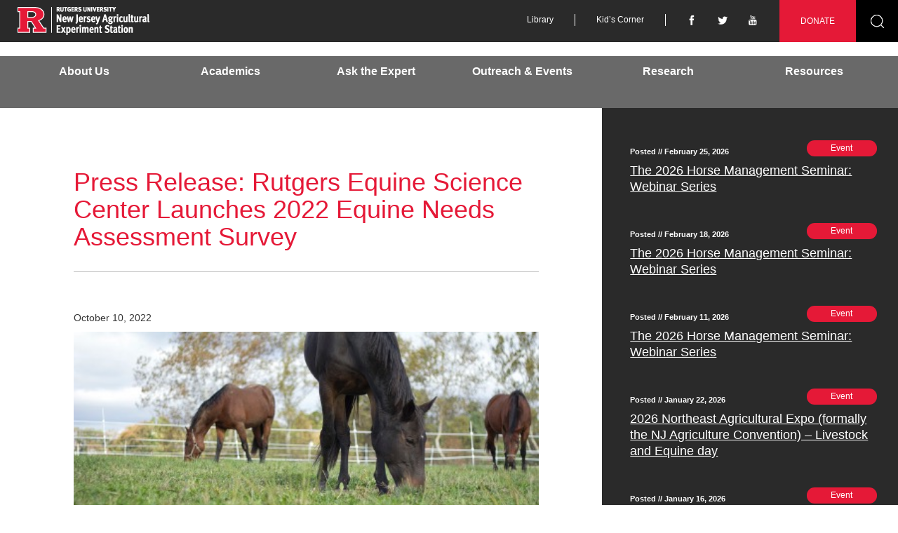

--- FILE ---
content_type: text/html; charset=UTF-8
request_url: https://esc.rutgers.edu/news/press-release-rutgers-equine-science-center-launches-2022-equine-needs-assessment-survey/
body_size: 52271
content:
<!DOCTYPE html>
<html lang="en-US">
<head>
<meta charset="UTF-8">
<meta http-equiv="X-UA-Compatible" content="IE=edge">
<meta name="viewport" content="width=device-width, initial-scale=1.0">
<title>Press Release: Rutgers Equine Science Center Launches  2022 Equine Needs Assessment Survey | Equine Science Center</title>
<link rel="profile" href="http://gmpg.org/xfn/11">
<link rel="pingback" href="https://esc.rutgers.edu/xmlrpc.php">
<meta name='robots' content='max-image-preview:large' />
<link rel='dns-prefetch' href='//esc.rutgers.edu' />
<link rel="alternate" type="application/rss+xml" title="Equine Science Center &raquo; Feed" href="https://esc.rutgers.edu/feed/" />
<link rel="alternate" type="application/rss+xml" title="Equine Science Center &raquo; Comments Feed" href="https://esc.rutgers.edu/comments/feed/" />
<link rel="alternate" title="oEmbed (JSON)" type="application/json+oembed" href="https://esc.rutgers.edu/wp-json/oembed/1.0/embed?url=https%3A%2F%2Fesc.rutgers.edu%2Fnews%2Fpress-release-rutgers-equine-science-center-launches-2022-equine-needs-assessment-survey%2F" />
<link rel="alternate" title="oEmbed (XML)" type="text/xml+oembed" href="https://esc.rutgers.edu/wp-json/oembed/1.0/embed?url=https%3A%2F%2Fesc.rutgers.edu%2Fnews%2Fpress-release-rutgers-equine-science-center-launches-2022-equine-needs-assessment-survey%2F&#038;format=xml" />
<style id='wp-img-auto-sizes-contain-inline-css' type='text/css'>
img:is([sizes=auto i],[sizes^="auto," i]){contain-intrinsic-size:3000px 1500px}
/*# sourceURL=wp-img-auto-sizes-contain-inline-css */
</style>
<style id='wp-emoji-styles-inline-css' type='text/css'>

	img.wp-smiley, img.emoji {
		display: inline !important;
		border: none !important;
		box-shadow: none !important;
		height: 1em !important;
		width: 1em !important;
		margin: 0 0.07em !important;
		vertical-align: -0.1em !important;
		background: none !important;
		padding: 0 !important;
	}
/*# sourceURL=wp-emoji-styles-inline-css */
</style>
<style id='wp-block-library-inline-css' type='text/css'>
:root{--wp-block-synced-color:#7a00df;--wp-block-synced-color--rgb:122,0,223;--wp-bound-block-color:var(--wp-block-synced-color);--wp-editor-canvas-background:#ddd;--wp-admin-theme-color:#007cba;--wp-admin-theme-color--rgb:0,124,186;--wp-admin-theme-color-darker-10:#006ba1;--wp-admin-theme-color-darker-10--rgb:0,107,160.5;--wp-admin-theme-color-darker-20:#005a87;--wp-admin-theme-color-darker-20--rgb:0,90,135;--wp-admin-border-width-focus:2px}@media (min-resolution:192dpi){:root{--wp-admin-border-width-focus:1.5px}}.wp-element-button{cursor:pointer}:root .has-very-light-gray-background-color{background-color:#eee}:root .has-very-dark-gray-background-color{background-color:#313131}:root .has-very-light-gray-color{color:#eee}:root .has-very-dark-gray-color{color:#313131}:root .has-vivid-green-cyan-to-vivid-cyan-blue-gradient-background{background:linear-gradient(135deg,#00d084,#0693e3)}:root .has-purple-crush-gradient-background{background:linear-gradient(135deg,#34e2e4,#4721fb 50%,#ab1dfe)}:root .has-hazy-dawn-gradient-background{background:linear-gradient(135deg,#faaca8,#dad0ec)}:root .has-subdued-olive-gradient-background{background:linear-gradient(135deg,#fafae1,#67a671)}:root .has-atomic-cream-gradient-background{background:linear-gradient(135deg,#fdd79a,#004a59)}:root .has-nightshade-gradient-background{background:linear-gradient(135deg,#330968,#31cdcf)}:root .has-midnight-gradient-background{background:linear-gradient(135deg,#020381,#2874fc)}:root{--wp--preset--font-size--normal:16px;--wp--preset--font-size--huge:42px}.has-regular-font-size{font-size:1em}.has-larger-font-size{font-size:2.625em}.has-normal-font-size{font-size:var(--wp--preset--font-size--normal)}.has-huge-font-size{font-size:var(--wp--preset--font-size--huge)}.has-text-align-center{text-align:center}.has-text-align-left{text-align:left}.has-text-align-right{text-align:right}.has-fit-text{white-space:nowrap!important}#end-resizable-editor-section{display:none}.aligncenter{clear:both}.items-justified-left{justify-content:flex-start}.items-justified-center{justify-content:center}.items-justified-right{justify-content:flex-end}.items-justified-space-between{justify-content:space-between}.screen-reader-text{border:0;clip-path:inset(50%);height:1px;margin:-1px;overflow:hidden;padding:0;position:absolute;width:1px;word-wrap:normal!important}.screen-reader-text:focus{background-color:#ddd;clip-path:none;color:#444;display:block;font-size:1em;height:auto;left:5px;line-height:normal;padding:15px 23px 14px;text-decoration:none;top:5px;width:auto;z-index:100000}html :where(.has-border-color){border-style:solid}html :where([style*=border-top-color]){border-top-style:solid}html :where([style*=border-right-color]){border-right-style:solid}html :where([style*=border-bottom-color]){border-bottom-style:solid}html :where([style*=border-left-color]){border-left-style:solid}html :where([style*=border-width]){border-style:solid}html :where([style*=border-top-width]){border-top-style:solid}html :where([style*=border-right-width]){border-right-style:solid}html :where([style*=border-bottom-width]){border-bottom-style:solid}html :where([style*=border-left-width]){border-left-style:solid}html :where(img[class*=wp-image-]){height:auto;max-width:100%}:where(figure){margin:0 0 1em}html :where(.is-position-sticky){--wp-admin--admin-bar--position-offset:var(--wp-admin--admin-bar--height,0px)}@media screen and (max-width:600px){html :where(.is-position-sticky){--wp-admin--admin-bar--position-offset:0px}}

/*# sourceURL=wp-block-library-inline-css */
</style><style id='global-styles-inline-css' type='text/css'>
:root{--wp--preset--aspect-ratio--square: 1;--wp--preset--aspect-ratio--4-3: 4/3;--wp--preset--aspect-ratio--3-4: 3/4;--wp--preset--aspect-ratio--3-2: 3/2;--wp--preset--aspect-ratio--2-3: 2/3;--wp--preset--aspect-ratio--16-9: 16/9;--wp--preset--aspect-ratio--9-16: 9/16;--wp--preset--color--black: #000000;--wp--preset--color--cyan-bluish-gray: #abb8c3;--wp--preset--color--white: #ffffff;--wp--preset--color--pale-pink: #f78da7;--wp--preset--color--vivid-red: #cf2e2e;--wp--preset--color--luminous-vivid-orange: #ff6900;--wp--preset--color--luminous-vivid-amber: #fcb900;--wp--preset--color--light-green-cyan: #7bdcb5;--wp--preset--color--vivid-green-cyan: #00d084;--wp--preset--color--pale-cyan-blue: #8ed1fc;--wp--preset--color--vivid-cyan-blue: #0693e3;--wp--preset--color--vivid-purple: #9b51e0;--wp--preset--gradient--vivid-cyan-blue-to-vivid-purple: linear-gradient(135deg,rgb(6,147,227) 0%,rgb(155,81,224) 100%);--wp--preset--gradient--light-green-cyan-to-vivid-green-cyan: linear-gradient(135deg,rgb(122,220,180) 0%,rgb(0,208,130) 100%);--wp--preset--gradient--luminous-vivid-amber-to-luminous-vivid-orange: linear-gradient(135deg,rgb(252,185,0) 0%,rgb(255,105,0) 100%);--wp--preset--gradient--luminous-vivid-orange-to-vivid-red: linear-gradient(135deg,rgb(255,105,0) 0%,rgb(207,46,46) 100%);--wp--preset--gradient--very-light-gray-to-cyan-bluish-gray: linear-gradient(135deg,rgb(238,238,238) 0%,rgb(169,184,195) 100%);--wp--preset--gradient--cool-to-warm-spectrum: linear-gradient(135deg,rgb(74,234,220) 0%,rgb(151,120,209) 20%,rgb(207,42,186) 40%,rgb(238,44,130) 60%,rgb(251,105,98) 80%,rgb(254,248,76) 100%);--wp--preset--gradient--blush-light-purple: linear-gradient(135deg,rgb(255,206,236) 0%,rgb(152,150,240) 100%);--wp--preset--gradient--blush-bordeaux: linear-gradient(135deg,rgb(254,205,165) 0%,rgb(254,45,45) 50%,rgb(107,0,62) 100%);--wp--preset--gradient--luminous-dusk: linear-gradient(135deg,rgb(255,203,112) 0%,rgb(199,81,192) 50%,rgb(65,88,208) 100%);--wp--preset--gradient--pale-ocean: linear-gradient(135deg,rgb(255,245,203) 0%,rgb(182,227,212) 50%,rgb(51,167,181) 100%);--wp--preset--gradient--electric-grass: linear-gradient(135deg,rgb(202,248,128) 0%,rgb(113,206,126) 100%);--wp--preset--gradient--midnight: linear-gradient(135deg,rgb(2,3,129) 0%,rgb(40,116,252) 100%);--wp--preset--font-size--small: 13px;--wp--preset--font-size--medium: 20px;--wp--preset--font-size--large: 36px;--wp--preset--font-size--x-large: 42px;--wp--preset--spacing--20: 0.44rem;--wp--preset--spacing--30: 0.67rem;--wp--preset--spacing--40: 1rem;--wp--preset--spacing--50: 1.5rem;--wp--preset--spacing--60: 2.25rem;--wp--preset--spacing--70: 3.38rem;--wp--preset--spacing--80: 5.06rem;--wp--preset--shadow--natural: 6px 6px 9px rgba(0, 0, 0, 0.2);--wp--preset--shadow--deep: 12px 12px 50px rgba(0, 0, 0, 0.4);--wp--preset--shadow--sharp: 6px 6px 0px rgba(0, 0, 0, 0.2);--wp--preset--shadow--outlined: 6px 6px 0px -3px rgb(255, 255, 255), 6px 6px rgb(0, 0, 0);--wp--preset--shadow--crisp: 6px 6px 0px rgb(0, 0, 0);}:where(.is-layout-flex){gap: 0.5em;}:where(.is-layout-grid){gap: 0.5em;}body .is-layout-flex{display: flex;}.is-layout-flex{flex-wrap: wrap;align-items: center;}.is-layout-flex > :is(*, div){margin: 0;}body .is-layout-grid{display: grid;}.is-layout-grid > :is(*, div){margin: 0;}:where(.wp-block-columns.is-layout-flex){gap: 2em;}:where(.wp-block-columns.is-layout-grid){gap: 2em;}:where(.wp-block-post-template.is-layout-flex){gap: 1.25em;}:where(.wp-block-post-template.is-layout-grid){gap: 1.25em;}.has-black-color{color: var(--wp--preset--color--black) !important;}.has-cyan-bluish-gray-color{color: var(--wp--preset--color--cyan-bluish-gray) !important;}.has-white-color{color: var(--wp--preset--color--white) !important;}.has-pale-pink-color{color: var(--wp--preset--color--pale-pink) !important;}.has-vivid-red-color{color: var(--wp--preset--color--vivid-red) !important;}.has-luminous-vivid-orange-color{color: var(--wp--preset--color--luminous-vivid-orange) !important;}.has-luminous-vivid-amber-color{color: var(--wp--preset--color--luminous-vivid-amber) !important;}.has-light-green-cyan-color{color: var(--wp--preset--color--light-green-cyan) !important;}.has-vivid-green-cyan-color{color: var(--wp--preset--color--vivid-green-cyan) !important;}.has-pale-cyan-blue-color{color: var(--wp--preset--color--pale-cyan-blue) !important;}.has-vivid-cyan-blue-color{color: var(--wp--preset--color--vivid-cyan-blue) !important;}.has-vivid-purple-color{color: var(--wp--preset--color--vivid-purple) !important;}.has-black-background-color{background-color: var(--wp--preset--color--black) !important;}.has-cyan-bluish-gray-background-color{background-color: var(--wp--preset--color--cyan-bluish-gray) !important;}.has-white-background-color{background-color: var(--wp--preset--color--white) !important;}.has-pale-pink-background-color{background-color: var(--wp--preset--color--pale-pink) !important;}.has-vivid-red-background-color{background-color: var(--wp--preset--color--vivid-red) !important;}.has-luminous-vivid-orange-background-color{background-color: var(--wp--preset--color--luminous-vivid-orange) !important;}.has-luminous-vivid-amber-background-color{background-color: var(--wp--preset--color--luminous-vivid-amber) !important;}.has-light-green-cyan-background-color{background-color: var(--wp--preset--color--light-green-cyan) !important;}.has-vivid-green-cyan-background-color{background-color: var(--wp--preset--color--vivid-green-cyan) !important;}.has-pale-cyan-blue-background-color{background-color: var(--wp--preset--color--pale-cyan-blue) !important;}.has-vivid-cyan-blue-background-color{background-color: var(--wp--preset--color--vivid-cyan-blue) !important;}.has-vivid-purple-background-color{background-color: var(--wp--preset--color--vivid-purple) !important;}.has-black-border-color{border-color: var(--wp--preset--color--black) !important;}.has-cyan-bluish-gray-border-color{border-color: var(--wp--preset--color--cyan-bluish-gray) !important;}.has-white-border-color{border-color: var(--wp--preset--color--white) !important;}.has-pale-pink-border-color{border-color: var(--wp--preset--color--pale-pink) !important;}.has-vivid-red-border-color{border-color: var(--wp--preset--color--vivid-red) !important;}.has-luminous-vivid-orange-border-color{border-color: var(--wp--preset--color--luminous-vivid-orange) !important;}.has-luminous-vivid-amber-border-color{border-color: var(--wp--preset--color--luminous-vivid-amber) !important;}.has-light-green-cyan-border-color{border-color: var(--wp--preset--color--light-green-cyan) !important;}.has-vivid-green-cyan-border-color{border-color: var(--wp--preset--color--vivid-green-cyan) !important;}.has-pale-cyan-blue-border-color{border-color: var(--wp--preset--color--pale-cyan-blue) !important;}.has-vivid-cyan-blue-border-color{border-color: var(--wp--preset--color--vivid-cyan-blue) !important;}.has-vivid-purple-border-color{border-color: var(--wp--preset--color--vivid-purple) !important;}.has-vivid-cyan-blue-to-vivid-purple-gradient-background{background: var(--wp--preset--gradient--vivid-cyan-blue-to-vivid-purple) !important;}.has-light-green-cyan-to-vivid-green-cyan-gradient-background{background: var(--wp--preset--gradient--light-green-cyan-to-vivid-green-cyan) !important;}.has-luminous-vivid-amber-to-luminous-vivid-orange-gradient-background{background: var(--wp--preset--gradient--luminous-vivid-amber-to-luminous-vivid-orange) !important;}.has-luminous-vivid-orange-to-vivid-red-gradient-background{background: var(--wp--preset--gradient--luminous-vivid-orange-to-vivid-red) !important;}.has-very-light-gray-to-cyan-bluish-gray-gradient-background{background: var(--wp--preset--gradient--very-light-gray-to-cyan-bluish-gray) !important;}.has-cool-to-warm-spectrum-gradient-background{background: var(--wp--preset--gradient--cool-to-warm-spectrum) !important;}.has-blush-light-purple-gradient-background{background: var(--wp--preset--gradient--blush-light-purple) !important;}.has-blush-bordeaux-gradient-background{background: var(--wp--preset--gradient--blush-bordeaux) !important;}.has-luminous-dusk-gradient-background{background: var(--wp--preset--gradient--luminous-dusk) !important;}.has-pale-ocean-gradient-background{background: var(--wp--preset--gradient--pale-ocean) !important;}.has-electric-grass-gradient-background{background: var(--wp--preset--gradient--electric-grass) !important;}.has-midnight-gradient-background{background: var(--wp--preset--gradient--midnight) !important;}.has-small-font-size{font-size: var(--wp--preset--font-size--small) !important;}.has-medium-font-size{font-size: var(--wp--preset--font-size--medium) !important;}.has-large-font-size{font-size: var(--wp--preset--font-size--large) !important;}.has-x-large-font-size{font-size: var(--wp--preset--font-size--x-large) !important;}
/*# sourceURL=global-styles-inline-css */
</style>

<style id='classic-theme-styles-inline-css' type='text/css'>
/*! This file is auto-generated */
.wp-block-button__link{color:#fff;background-color:#32373c;border-radius:9999px;box-shadow:none;text-decoration:none;padding:calc(.667em + 2px) calc(1.333em + 2px);font-size:1.125em}.wp-block-file__button{background:#32373c;color:#fff;text-decoration:none}
/*# sourceURL=/wp-includes/css/classic-themes.min.css */
</style>
<link rel='stylesheet' id='esc-bootstrap-css' href='https://esc.rutgers.edu/wp-content/themes/esc/includes/resources/bootstrap/css/bootstrap.min.css?ver=6.9' type='text/css' media='all' />
<link rel='stylesheet' id='esc-style-css' href='https://esc.rutgers.edu/wp-content/themes/esc/style.css?ver=6.9' type='text/css' media='all' />
<link rel='stylesheet' id='dashicons-css' href='https://esc.rutgers.edu/wp-includes/css/dashicons.min.css?ver=6.9' type='text/css' media='all' />
<link rel='stylesheet' id='acf-global-css' href='https://esc.rutgers.edu/wp-content/plugins/advanced-custom-fields-pro/assets/build/css/acf-global.min.css?ver=6.7.0.2' type='text/css' media='all' />
<link rel='stylesheet' id='acf-input-css' href='https://esc.rutgers.edu/wp-content/plugins/advanced-custom-fields-pro/assets/build/css/acf-input.min.css?ver=6.7.0.2' type='text/css' media='all' />
<link rel='stylesheet' id='acf-pro-input-css' href='https://esc.rutgers.edu/wp-content/plugins/advanced-custom-fields-pro/assets/build/css/pro/acf-pro-input.min.css?ver=6.7.0.2' type='text/css' media='all' />
<link rel='stylesheet' id='select2-css' href='https://esc.rutgers.edu/wp-content/plugins/advanced-custom-fields-pro/assets/inc/select2/4/select2.min.css?ver=4.0.13' type='text/css' media='all' />
<link rel='stylesheet' id='acf-datepicker-css' href='https://esc.rutgers.edu/wp-content/plugins/advanced-custom-fields-pro/assets/inc/datepicker/jquery-ui.min.css?ver=1.11.4' type='text/css' media='all' />
<link rel='stylesheet' id='acf-timepicker-css' href='https://esc.rutgers.edu/wp-content/plugins/advanced-custom-fields-pro/assets/inc/timepicker/jquery-ui-timepicker-addon.min.css?ver=1.6.1' type='text/css' media='all' />
<link rel='stylesheet' id='wp-color-picker-css' href='https://esc.rutgers.edu/wp-admin/css/color-picker.min.css?ver=6.9' type='text/css' media='all' />
<script type="text/javascript" src="https://esc.rutgers.edu/wp-includes/js/jquery/jquery.min.js?ver=3.7.1" id="jquery-core-js"></script>
<script type="text/javascript" src="https://esc.rutgers.edu/wp-includes/js/jquery/jquery-migrate.min.js?ver=3.4.1" id="jquery-migrate-js"></script>
<script type="text/javascript" src="https://esc.rutgers.edu/wp-content/themes/esc/includes/resources/bootstrap/js/bootstrap.min.js?ver=6.9" id="esc-bootstrapjs-js"></script>
<script type="text/javascript" src="https://esc.rutgers.edu/wp-content/themes/esc/includes/js/bootstrap-wp.js?ver=6.9" id="esc-bootstrapwp-js"></script>
<script type="text/javascript" src="https://esc.rutgers.edu/wp-content/plugins/constant-contact-api/lib/form-designer/js/cc-widget.js?ver=6.9" id="cc-widget-js"></script>
<script type="text/javascript" src="https://esc.rutgers.edu/wp-includes/js/jquery/ui/core.min.js?ver=1.13.3" id="jquery-ui-core-js"></script>
<script type="text/javascript" src="https://esc.rutgers.edu/wp-includes/js/jquery/ui/mouse.min.js?ver=1.13.3" id="jquery-ui-mouse-js"></script>
<script type="text/javascript" src="https://esc.rutgers.edu/wp-includes/js/jquery/ui/sortable.min.js?ver=1.13.3" id="jquery-ui-sortable-js"></script>
<script type="text/javascript" src="https://esc.rutgers.edu/wp-includes/js/jquery/ui/resizable.min.js?ver=1.13.3" id="jquery-ui-resizable-js"></script>
<script type="text/javascript" src="https://esc.rutgers.edu/wp-content/plugins/advanced-custom-fields-pro/assets/build/js/acf.min.js?ver=6.7.0.2" id="acf-js"></script>
<script type="text/javascript" src="https://esc.rutgers.edu/wp-includes/js/dist/dom-ready.min.js?ver=f77871ff7694fffea381" id="wp-dom-ready-js"></script>
<script type="text/javascript" src="https://esc.rutgers.edu/wp-includes/js/dist/hooks.min.js?ver=dd5603f07f9220ed27f1" id="wp-hooks-js"></script>
<script type="text/javascript" src="https://esc.rutgers.edu/wp-includes/js/dist/i18n.min.js?ver=c26c3dc7bed366793375" id="wp-i18n-js"></script>
<script type="text/javascript" id="wp-i18n-js-after">
/* <![CDATA[ */
wp.i18n.setLocaleData( { 'text direction\u0004ltr': [ 'ltr' ] } );
//# sourceURL=wp-i18n-js-after
/* ]]> */
</script>
<script type="text/javascript" src="https://esc.rutgers.edu/wp-includes/js/dist/a11y.min.js?ver=cb460b4676c94bd228ed" id="wp-a11y-js"></script>
<script type="text/javascript" src="https://esc.rutgers.edu/wp-content/plugins/advanced-custom-fields-pro/assets/build/js/acf-input.min.js?ver=6.7.0.2" id="acf-input-js"></script>
<script type="text/javascript" src="https://esc.rutgers.edu/wp-content/plugins/advanced-custom-fields-pro/assets/build/js/pro/acf-pro-input.min.js?ver=6.7.0.2" id="acf-pro-input-js"></script>
<script type="text/javascript" src="https://esc.rutgers.edu/wp-content/plugins/advanced-custom-fields-pro/assets/build/js/pro/acf-pro-ui-options-page.min.js?ver=6.7.0.2" id="acf-pro-ui-options-page-js"></script>
<script type="text/javascript" src="https://esc.rutgers.edu/wp-content/plugins/advanced-custom-fields-pro/assets/inc/select2/4/select2.full.min.js?ver=4.0.13" id="select2-js"></script>
<script type="text/javascript" src="https://esc.rutgers.edu/wp-includes/js/jquery/ui/datepicker.min.js?ver=1.13.3" id="jquery-ui-datepicker-js"></script>
<script type="text/javascript" id="jquery-ui-datepicker-js-after">
/* <![CDATA[ */
jQuery(function(jQuery){jQuery.datepicker.setDefaults({"closeText":"Close","currentText":"Today","monthNames":["January","February","March","April","May","June","July","August","September","October","November","December"],"monthNamesShort":["Jan","Feb","Mar","Apr","May","Jun","Jul","Aug","Sep","Oct","Nov","Dec"],"nextText":"Next","prevText":"Previous","dayNames":["Sunday","Monday","Tuesday","Wednesday","Thursday","Friday","Saturday"],"dayNamesShort":["Sun","Mon","Tue","Wed","Thu","Fri","Sat"],"dayNamesMin":["S","M","T","W","T","F","S"],"dateFormat":"MM d, yy","firstDay":0,"isRTL":false});});
//# sourceURL=jquery-ui-datepicker-js-after
/* ]]> */
</script>
<script type="text/javascript" src="https://esc.rutgers.edu/wp-content/plugins/advanced-custom-fields-pro/assets/inc/timepicker/jquery-ui-timepicker-addon.min.js?ver=1.6.1" id="acf-timepicker-js"></script>
<script type="text/javascript" src="https://esc.rutgers.edu/wp-includes/js/jquery/ui/draggable.min.js?ver=1.13.3" id="jquery-ui-draggable-js"></script>
<script type="text/javascript" src="https://esc.rutgers.edu/wp-includes/js/jquery/ui/slider.min.js?ver=1.13.3" id="jquery-ui-slider-js"></script>
<script type="text/javascript" src="https://esc.rutgers.edu/wp-includes/js/jquery/jquery.ui.touch-punch.js?ver=0.2.2" id="jquery-touch-punch-js"></script>
<script type="text/javascript" src="https://esc.rutgers.edu/wp-admin/js/iris.min.js?ver=1.0.7" id="iris-js"></script>
<script type="text/javascript" src="https://esc.rutgers.edu/wp-admin/js/color-picker.min.js?ver=6.9" id="wp-color-picker-js"></script>
<script type="text/javascript" src="https://esc.rutgers.edu/wp-content/plugins/advanced-custom-fields-pro/assets/inc/color-picker-alpha/wp-color-picker-alpha.js?ver=3.0.0" id="acf-color-picker-alpha-js"></script>
<link rel="https://api.w.org/" href="https://esc.rutgers.edu/wp-json/" /><link rel="EditURI" type="application/rsd+xml" title="RSD" href="https://esc.rutgers.edu/xmlrpc.php?rsd" />
<meta name="generator" content="WordPress 6.9" />
<link rel="canonical" href="https://esc.rutgers.edu/news/press-release-rutgers-equine-science-center-launches-2022-equine-needs-assessment-survey/" />
<link rel='shortlink' href='https://esc.rutgers.edu/?p=167241' />

        <script>
            (function(i,s,o,g,r,a,m){i['GoogleAnalyticsObject']=r;i[r]=i[r]||function(){
                (i[r].q=i[r].q||[]).push(arguments)},i[r].l=1*new Date();a=s.createElement(o),
                m=s.getElementsByTagName(o)[0];a.async=1;a.src=g;m.parentNode.insertBefore(a,m)
            })(window,document,'script','https://www.google-analytics.com/analytics.js','ga');

            ga('create', 'UA-38872230-1', 'auto');
            ga('send', 'pageview');

        </script>

    <link rel="icon" href="https://esc.rutgers.edu/wp-content/uploads/2024/03/cropped-block-r-512x512-1-32x32.png" sizes="32x32" />
<link rel="icon" href="https://esc.rutgers.edu/wp-content/uploads/2024/03/cropped-block-r-512x512-1-192x192.png" sizes="192x192" />
<link rel="apple-touch-icon" href="https://esc.rutgers.edu/wp-content/uploads/2024/03/cropped-block-r-512x512-1-180x180.png" />
<meta name="msapplication-TileImage" content="https://esc.rutgers.edu/wp-content/uploads/2024/03/cropped-block-r-512x512-1-270x270.png" />
		<style type="text/css" id="wp-custom-css">
			a {
	color: blue;
}

#content a,
.site-footer a {
	text-decoration: underline
}

.single-news .sidebar article h5.post-time {
	background-color: #2a2a2a;
	color: white !important;
}

.single-news .sidebar article .post-title {
	background: #2a2a2a;
}

.single-news .pdf-downloads ul li.current-year {
	color: #dc1836 !important;
	font-weight: bold;
}

.site-navigation-inner {
	background-color: #696969;
	border-left: 15px solid #696969;
	border-right: 15px solid #696969;
	padding-left: 0;
	padding-right: 0;
}

.single .post-author,
.single .tags-links {
	color: #757575 !important;
}

.single-news .post-tpye {
	font-size: 12px !important;
}

.comments-area,
.comments-area .comment-respond {
	color: white;
	padding-left: 15px;
}

#comments .comment-form-cookies-consent label {
	padding-left: 20px;
}

#crumbs {
	background: rgb(248,248,248);
}





		</style>
		



<link rel="stylesheet" type="text/css" href="/wp-content/themes/esc/includes/css/esc.global.css" />

<!--[if IE]>
<link rel="stylesheet" type="text/css" href="/wp-content/themes/esc/includes/css/esc.ie.css" />
<![endif]-->

<script src="/wp-content/themes/esc/includes/js/jquery.imagesloaded.min.js"></script>
<script src="/wp-content/themes/esc/includes/js/jquery-imagefill.js"></script>
<script type="text/javascript" src="/wp-content/themes/esc/includes/js/esc.global.js"></script>

 

<!--[if lt IE 9]>
<script src="/wp-content/themes/esc/includes/js/ie/html5shiv.min.js"></script>
<script src="/wp-content/themes/esc/includes/js/ie/respond.min.js"></script>
<![endif]-->

</head>

<body class="wp-singular news-template-default single single-news postid-167241 wp-theme-esc group-blog page-child">

<div id="fb-root"></div>
    <script>
        (function(d, s, id) {
            var js, fjs = d.getElementsByTagName(s)[0];
            if (d.getElementById(id)) return;
            js = d.createElement(s); js.id = id;
            js.src = "//connect.facebook.net/en_US/sdk.js#xfbml=1&appId=1412303558993244&version=v2.0";
            fjs.parentNode.insertBefore(js, fjs);
        }(document, 'script', 'facebook-jssdk'));
    </script>

    
    <header id="masthead" class="site-header" role="banner">
        <div class="container full" id="top-bar">
            <div class="row">
                <div class="col-md-3">
                    <div class="site-logo">
                        <a href='https://esc.rutgers.edu/' title='Equine Science Center' rel='home'>
                                                    <img src="/wp-content/themes/esc/includes/images/esc-logo.png" alt="Rutgers New Jersey Agricultural Experiment Station logo."/>
                                                </a>
                    </div>
                </div>
                <div class="col-md-9">

                    <!-- Desktop Top Bar -->

                    <div class="navbar-right hidden-xs">

                        <div class="menu-top-navigation-container"><ul id="top-menu" class="nav"><li id="menu-item-41" class="menu-item menu-item-type-post_type menu-item-object-page menu-item-41"><a href="https://esc.rutgers.edu/resources/library/">Library</a></li>
<li id="menu-item-40" class="menu-item menu-item-type-post_type menu-item-object-page menu-item-40"><a href="https://esc.rutgers.edu/kids-corner/">Kid&#8217;s Corner</a></li>
</ul></div>
                        <ul id="social-menu">
                                                            <li>
                                    <a aria-label="Follow us on Facebook" href="https://www.facebook.com/RutgersESC/">
                                        <span aria-hidden="true" class="icon-facebook"></span>
                                    </a>
                                </li>
                                                                                        <li>
                                    <a aria-label="Follow us on X" href="https://twitter.com/RutgersESC">
                                        <span aria-hidden="true" class="icon-twitter"></span>
                                    </a>
                                </li>
                                                                                        <li>
                                    <a aria-label="Follow us on YouTube" href="https://www.youtube.com/channel/UCKZUbdHAbpJrAQXUNqaCdIw">
                                        <span aria-hidden="true" class="icon-youtube"></span>
                                    </a>
                                </li>
                                                    </ul>

                        <div id="donate-search" class="header-search">
                            <a class="btn btn-donate" href="/donate">DONATE</a>

                            <form role="search" method="get" class="search-form header-search" action="https://esc.rutgers.edu/">
                                <label for="search-main">
                                    <span class="no-padding screen-reader-text">Search for:</span>
                                    <input type="search" id="search-main" class="search-field" placeholder="Search …" value="" name="s" title="Search for:" />
                                </label>
                                <input type="submit" class="search-submit no-padding search-icon btn btn-search" value="Search" />
                            </form>
                        </div>

                    </div>

                    <!-- Mobile Top Bar -->

                    <div class="mobile-top-bar visible-xs">
                        <div class="mobile-search">
                            <form role="search" method="get" class="search-form header-search" action="https://esc.rutgers.edu/">
                                <label for="search-mobile">
                                    <span class="no-padding screen-reader-text">Search for:</span>
                                    <input type="search" id="search-mobile" class="search-field" placeholder="Search …" value="" name="s" title="Search for:" />
                                </label>
                                <input type="submit" class="search-submit no-padding search-icon btn btn-search" value="Search" />
                            </form>
                        </div>
                        <nav class="site-navigation">
                            <div class="row">
                                <div class="site-navigation-inner col-sm-12">
                                    <div class="navbar">
                                        <div class="navbar-header">
                                            <!-- .navbar-toggle is used as the toggle for collapsed navbar content -->
                                            <button type="button" class="navbar-toggle" data-toggle="collapse" data-target=".navbar-responsive-collapse">
                                                <span class="sr-only">Toggle navigation</span>
                                                <span class="icon-bar"></span>
                                                <span class="icon-bar"></span>
                                                <span class="icon-bar"></span>
                                            </button>
                                        </div>

                                        <!-- Mobile Menu -->
                                        <div class="collapse navbar-collapse navbar-responsive-collapse"><ul id="mobile-menu" class="nav row"><li id="menu-item-2109" class="menu-item menu-item-type-post_type menu-item-object-page menu-item-home menu-item-2109"><a href="https://esc.rutgers.edu/">Home</a></li>
<li id="menu-item-2110" class="menu-item menu-item-type-post_type menu-item-object-page menu-item-2110"><a href="https://esc.rutgers.edu/news/">What&#8217;s New</a></li>
<li id="menu-item-2111" class="menu-item menu-item-type-post_type menu-item-object-page menu-item-2111"><a href="https://esc.rutgers.edu/contact-us/">Contact Us</a></li>
<li id="menu-item-2112" class="menu-item menu-item-type-post_type menu-item-object-page menu-item-has-children menu-item-2112"><a href="https://esc.rutgers.edu/donate/">Donate</a>
<ul class="dropdown-menu">
	<li id="menu-item-2113" class="menu-item menu-item-type-post_type menu-item-object-page menu-item-2113"><a href="https://esc.rutgers.edu/donate/honor-roll-donations/">Honor Roll Donations</a></li>
	<li id="menu-item-2114" class="menu-item menu-item-type-post_type menu-item-object-page menu-item-2114"><a href="https://esc.rutgers.edu/donate/sponsor-a-horse/">Sponsor a Horse</a></li>
</ul>
</li>
<li id="menu-item-2115" class="menu-item menu-item-type-post_type menu-item-object-page menu-item-2115"><a href="https://esc.rutgers.edu/kids-corner/">Kid&#8217;s Corner</a></li>
<li id="menu-item-2116" class="menu-item menu-item-type-post_type menu-item-object-page menu-item-has-children menu-item-2116"><a href="https://esc.rutgers.edu/resources/">Resources</a>
<ul class="dropdown-menu">
	<li id="menu-item-2117" class="menu-item menu-item-type-post_type menu-item-object-page menu-item-has-children menu-item-2117"><a href="https://esc.rutgers.edu/resources/library/">Library</a>
	<ul>
		<li id="menu-item-2118" class="menu-item menu-item-type-post_type menu-item-object-page menu-item-2118"><a href="https://esc.rutgers.edu/resources/library/multimedia/">Multimedia</a></li>
		<li id="menu-item-2119" class="menu-item menu-item-type-post_type menu-item-object-page menu-item-2119"><a href="https://esc.rutgers.edu/resources/library/news-archive/">News Archive</a></li>
	</ul>
</li>
</ul>
</li>
<li id="menu-item-2120" class="menu-item menu-item-type-post_type menu-item-object-page menu-item-has-children menu-item-2120"><a href="https://esc.rutgers.edu/research/">Research</a>
<ul class="dropdown-menu">
	<li id="menu-item-2121" class="menu-item menu-item-type-post_type menu-item-object-page menu-item-2121"><a href="https://esc.rutgers.edu/research/equine-exercise-physiology-lab/">Equine Exercise Physiology Lab</a></li>
	<li id="menu-item-2122" class="menu-item menu-item-type-post_type menu-item-object-page menu-item-has-children menu-item-2122"><a href="https://esc.rutgers.edu/research/horse-racing/">Horse Racing</a>
	<ul>
		<li id="menu-item-2123" class="menu-item menu-item-type-post_type menu-item-object-page menu-item-2123"><a href="https://esc.rutgers.edu/research/horse-racing/horse-racing-presentations/">Horse Racing Presentations</a></li>
	</ul>
</li>
	<li id="menu-item-2124" class="menu-item menu-item-type-post_type menu-item-object-page menu-item-has-children menu-item-2124"><a href="https://esc.rutgers.edu/research/ryders-lane-farm/">Ryders Lane Farm</a>
	<ul>
		<li id="menu-item-2125" class="menu-item menu-item-type-post_type menu-item-object-page menu-item-2125"><a href="https://esc.rutgers.edu/research/ryders-lane-farm/challenges/">Challenges</a></li>
		<li id="menu-item-2126" class="menu-item menu-item-type-post_type menu-item-object-page menu-item-2126"><a href="https://esc.rutgers.edu/research/ryders-lane-farm/directions/">Directions</a></li>
		<li id="menu-item-2127" class="menu-item menu-item-type-post_type menu-item-object-page menu-item-2127"><a href="https://esc.rutgers.edu/research/ryders-lane-farm/educational-programs/">Educational Programs</a></li>
		<li id="menu-item-2128" class="menu-item menu-item-type-post_type menu-item-object-page menu-item-2128"><a href="https://esc.rutgers.edu/research/ryders-lane-farm/farm-management-videos/">Farm Management Videos</a></li>
		<li id="menu-item-2129" class="menu-item menu-item-type-post_type menu-item-object-page menu-item-2129"><a href="https://esc.rutgers.edu/research/ryders-lane-farm/fun-on-the-farm-game/">Fun on the Farm Game</a></li>
		<li id="menu-item-2130" class="menu-item menu-item-type-post_type menu-item-object-page menu-item-2130"><a href="https://esc.rutgers.edu/research/ryders-lane-farm/manure-management/">Manure Management</a></li>
		<li id="menu-item-2131" class="menu-item menu-item-type-post_type menu-item-object-page menu-item-2131"><a href="https://esc.rutgers.edu/research/ryders-lane-farm/pasture-management/">Pasture Management</a></li>
		<li id="menu-item-2132" class="menu-item menu-item-type-post_type menu-item-object-page menu-item-2132"><a href="https://esc.rutgers.edu/research/ryders-lane-farm/water-quality-management/">Water Quality Management</a></li>
	</ul>
</li>
</ul>
</li>
<li id="menu-item-2133" class="menu-item menu-item-type-post_type menu-item-object-page menu-item-has-children menu-item-2133"><a href="https://esc.rutgers.edu/outreach-events/">Outreach &#038; Events</a>
<ul class="dropdown-menu">
	<li id="menu-item-2134" class="menu-item menu-item-type-post_type menu-item-object-page menu-item-2134"><a href="https://esc.rutgers.edu/outreach-events/alumni/">Alumni</a></li>
</ul>
</li>
<li id="menu-item-2135" class="menu-item menu-item-type-post_type menu-item-object-page menu-item-2135"><a href="https://esc.rutgers.edu/ask-the-expert/">Ask the Expert</a></li>
<li id="menu-item-2136" class="menu-item menu-item-type-post_type menu-item-object-page menu-item-has-children menu-item-2136"><a href="https://esc.rutgers.edu/academics/">Academics</a>
<ul class="dropdown-menu">
	<li id="menu-item-2137" class="menu-item menu-item-type-post_type menu-item-object-page menu-item-2137"><a href="https://esc.rutgers.edu/academics/scholarships/">Doris C. Murphy Scholarship</a></li>
</ul>
</li>
<li id="menu-item-2138" class="menu-item menu-item-type-post_type menu-item-object-page menu-item-has-children menu-item-2138"><a href="https://esc.rutgers.edu/about-us/">About Us</a>
<ul class="dropdown-menu">
	<li id="menu-item-2139" class="menu-item menu-item-type-post_type menu-item-object-page menu-item-2139"><a href="https://esc.rutgers.edu/about-us/message-from-the-director/">Message From The Director</a></li>
	<li id="menu-item-2140" class="menu-item menu-item-type-post_type menu-item-object-page menu-item-2140"><a href="https://esc.rutgers.edu/about-us/faculty-staff/">Faculty &#038; Staff</a></li>
</ul>
</li>
<li id="menu-item-2141" class="menu-item menu-item-type-post_type menu-item-object-page current_page_parent menu-item-2141"><a href="https://esc.rutgers.edu/blog/">Blog</a></li>
</ul></div>
                                    </div><!-- .navbar -->
                                </div>
                            </div>
                        </nav><!-- .site-navigation -->
                    </div>

                    <!-- end Mobile Top Bar -->

                </div>
            </div>
        </div>

        <div class="container full" id="header-image">
            <nav class="site-navigation hidden-xs">
                <div class="container full">
                    <div class="row">
                        <div class="site-navigation-inner col-sm-12">
                            <div class="navbar">

                                <!-- Standard Menu -->
                                    <div class="collapse navbar-collapse navbar-responsive-collapse"><ul id="main-menu" class="nav row"><li id="menu-item-30" class="col-md-2 col-sm-2 menu-item menu-item-type-post_type menu-item-object-page menu-item-has-children menu-item-30"><a href="https://esc.rutgers.edu/about-us/">About Us</a>
<ul class="dropdown-menu">
	<li id="menu-item-74" class="menu-item menu-item-type-post_type menu-item-object-page menu-item-74"><a href="https://esc.rutgers.edu/about-us/message-from-the-director/">Message from the Director</a></li>
	<li id="menu-item-51" class="menu-item menu-item-type-post_type menu-item-object-page menu-item-51"><a href="https://esc.rutgers.edu/about-us/faculty-staff/">Faculty &#038; Staff</a></li>
</ul>
</li>
<li id="menu-item-29" class="col-md-2 col-sm-2 menu-item menu-item-type-post_type menu-item-object-page menu-item-has-children menu-item-29"><a href="https://esc.rutgers.edu/academics/">Academics</a>
<ul class="dropdown-menu">
	<li id="menu-item-77" class="menu-item menu-item-type-post_type menu-item-object-page menu-item-77"><a href="https://esc.rutgers.edu/academics/scholarships/">Doris C. Murphy Scholarship</a></li>
</ul>
</li>
<li id="menu-item-28" class="col-md-2 col-sm-2 menu-item menu-item-type-post_type menu-item-object-page menu-item-28"><a href="https://esc.rutgers.edu/ask-the-expert/">Ask the Expert</a></li>
<li id="menu-item-27" class="col-md-2 col-sm-2 menu-item menu-item-type-post_type menu-item-object-page menu-item-has-children menu-item-27"><a href="https://esc.rutgers.edu/outreach-events/">Outreach &#038; Events</a>
<ul class="dropdown-menu">
	<li id="menu-item-234" class="menu-item menu-item-type-post_type menu-item-object-page menu-item-234"><a href="https://esc.rutgers.edu/outreach-events/alumni/">Alumni</a></li>
</ul>
</li>
<li id="menu-item-26" class="col-md-2 col-sm-2 menu-item menu-item-type-post_type menu-item-object-page menu-item-has-children menu-item-26"><a href="https://esc.rutgers.edu/research/">Research</a>
<ul class="dropdown-menu">
	<li id="menu-item-407" class="menu-item menu-item-type-post_type menu-item-object-page menu-item-407"><a href="https://esc.rutgers.edu/research/equine-exercise-physiology-lab/">Equine Exercise Physiology Lab</a></li>
	<li id="menu-item-406" class="menu-item menu-item-type-post_type menu-item-object-page menu-item-406"><a href="https://esc.rutgers.edu/research/ryders-lane-farm/">Ryders Lane Farm</a></li>
	<li id="menu-item-405" class="menu-item menu-item-type-post_type menu-item-object-page menu-item-405"><a href="https://esc.rutgers.edu/research/horse-racing/">Horse Racing</a></li>
</ul>
</li>
<li id="menu-item-25" class="col-md-2 col-sm-2 menu-item menu-item-type-post_type menu-item-object-page menu-item-25"><a href="https://esc.rutgers.edu/resources/">Resources</a></li>
</ul></div>
                            </div><!-- .navbar -->
                        </div>
                    </div>
                </div><!-- .container -->
            </nav><!-- .site-navigation -->

            <div class="row">
                <div class="col-md-12 no-padding">

                    
                </div>
            </div>

        </div><!-- .container#header-image -->

    </header><!-- #masthead -->
    <div class="container full no-padding-bottom no-padding-right" id="content">
	
        


<section class="whats-new-top">
    <div class="container container-with-sidebar bg-dark-gray no-padding-bottom">
        <div class="row">
            <div class="col-md-8 content">
                <div class="row">
                    <div class="col-md-12">
                        <div class="content-wrapper pad-90">

                                                            <h1 class="page-title">Press Release: Rutgers Equine Science Center Launches  2022 Equine Needs Assessment Survey</h1>
                                <article id="post-167241" class="post-167241 news type-news status-publish hentry category-articles category-news">
                                    <div class="entry-header">

                                        <div class="entry-meta">
                                            October 10, 2022                                        </div><!-- .entry-meta -->
                                    </div><!-- .entry-header -->

                                    <div class="entry-content">
                                        <p><img fetchpriority="high" decoding="async" class="aligncenter  wp-image-167242" src="https://esc.rutgers.edu/wp-content/uploads/2022/10/Picture1.jpg" alt="" width="1210" height="483" srcset="https://esc.rutgers.edu/wp-content/uploads/2022/10/Picture1.jpg 468w, https://esc.rutgers.edu/wp-content/uploads/2022/10/Picture1-300x120.jpg 300w" sizes="(max-width: 1210px) 100vw, 1210px" /></p>
<p style="font-weight: 400;"><strong>NEW BRUNSWICK, N.J. –</strong> What is most important to members of the equine industry? To answer this question and more, the Rutgers Equine Science Center is conducting the 2022 Equine Industry Needs Assessment Survey.</p>
<p style="font-weight: 400;">You are invited to participate in this survey if you are over 18 years old and involved in the U.S. equine industry, e.g., by riding horses, owning horses, running a horse-related business, or by being involved in any other way. Use this link: <span style="color: #c90000;"><strong><a style="color: #c90000;" href="https://go.rutgers.edu/2022NeedsAssessmentSurvey">https://go.rutgers.edu/2022NeedsAssessmentSurvey</a> </strong></span>to share your views and opinions in this ~10 min anonymous survey. The survey will be available through November 1st, 2022.</p>
<p style="font-weight: 400;">“Everyone’s opinion matters for this project”, said Dr. Malinowski, Director of the Rutgers Equine Science Center. “The main goal of this survey is to help us better understand how the Rutgers Equine Science Center can best support members of the equine industry in New Jersey and nationwide. Other aims are to learn more about the different groups that are part of the equine industry with regard to their demographics, interests, and the issues that are important to them”, she said.</p>
<p style="font-weight: 400;">If you have any question about this project, you can reach out to the study coordinator, Dr. Alisa Herbst. She can be contacted by email:<strong><span style="color: #c90000;"> <a style="color: #c90000;" href="mailto:ach158@sebs.rutgers.edu">ach158@sebs.rutgers.edu</a></span></strong> or phone: 848-932-3761.</p>
                                                                            </div><!-- .entry-content -->
                                </article><!-- #post-## -->
                            
                        </div>
                    </div>
                </div>
                <div class="row">
                    <div class="col-md-12 no-padding-right">
                        <div class="newsletter-block bg-off-white">
                            <div class="content-top">
                                <div class="newsletter-block-content">
                                    <h1>Missed a Newsletter This Year?</h1>
<h2>That&#8217;s ok! We’ve got you covered…</h2>
                                </div>
                                <div class="pdf-downloads">
                                    <ul>
                                        <li class="current-year">2026</li>
                                                                                    <li>
                                                <a href="https://esc.rutgers.edu/wp-content/uploads/2024/10/Summer-Fall-2024-Newsletter.pdf" target="_blank">
                                                    Summer <span class="icon-keyboard-arrow-down red-circle"></span>
                                                </a>
                                            </li>
                                                                                                                            <li>
                                                <a href="https://esc.rutgers.edu/wp-content/uploads/2025/04/Spring-2025-Newsletter.pdf" target="_blank">
                                                    Spring <span class="icon-keyboard-arrow-down red-circle"></span>
                                                </a>
                                            </li>
                                                                                                                            <li>
                                                <a href="https://esc.rutgers.edu/wp-content/uploads/2024/10/Summer-Fall-2024-Newsletter.pdf" target="_blank">
                                                    Fall <span class="icon-keyboard-arrow-down red-circle"></span>
                                                </a>
                                            </li>
                                                                                                                            <li>
                                                <a href="https://esc.rutgers.edu/wp-content/uploads/2025/01/Winter-2025-Newsletter.pdf" target="_blank">
                                                    Winter <span class="icon-keyboard-arrow-down red-circle"></span>
                                                </a>
                                            </li>
                                                                            </ul>
                                </div>
                            </div>
                            <div class="library-callout">
                                <a href="/library">
                                    <span class="icon-arrow-right trans-circle"></span>
                                    Visit the Library to get a list of our Newsletter Archive                                </a>
                            </div>
                        </div>
                    </div>
                </div>
            </div>

            <div class="col-md-4 sidebar no-padding">
                <div class="news-articles">
                        

        <article>
                        <div class="wrapper">
                <h5 class="post-time">Posted // February 25, 2026</h5>

                                    <div class="inner-wrap"><h6 class="post-type">Event</h6></div>
                
                <a href="/outreach-events/#176008">                <p class="post-title">The 2026 Horse Management Seminar: Webinar Series</p>
                </a>
            </div>
        </article>
        
    

        <article>
                        <div class="wrapper">
                <h5 class="post-time">Posted // February 18, 2026</h5>

                                    <div class="inner-wrap"><h6 class="post-type">Event</h6></div>
                
                <a href="/outreach-events/#176007">                <p class="post-title">The 2026 Horse Management Seminar: Webinar Series</p>
                </a>
            </div>
        </article>
        
    

        <article>
                        <div class="wrapper">
                <h5 class="post-time">Posted // February 11, 2026</h5>

                                    <div class="inner-wrap"><h6 class="post-type">Event</h6></div>
                
                <a href="/outreach-events/#176006">                <p class="post-title">The 2026 Horse Management Seminar: Webinar Series</p>
                </a>
            </div>
        </article>
        
    

        <article>
                        <div class="wrapper">
                <h5 class="post-time">Posted // January 22, 2026</h5>

                                    <div class="inner-wrap"><h6 class="post-type">Event</h6></div>
                
                <a href="/outreach-events/#176005">                <p class="post-title">2026 Northeast Agricultural Expo (formally the NJ Agriculture Convention) &#8211; Livestock and Equine day</p>
                </a>
            </div>
        </article>
        
    

        <article>
                        <div class="wrapper">
                <h5 class="post-time">Posted // January 16, 2026</h5>

                                    <div class="inner-wrap"><h6 class="post-type">Event</h6></div>
                
                <a href="/outreach-events/#176024">                <p class="post-title">Spring Equine Nutrition Course Registration Deadline! ( Course Held January 20 – May 4, 2026 )</p>
                </a>
            </div>
        </article>
        
    

        <article>
                        <div class="wrapper">
                <h5 class="post-time">Posted // November 22, 2025</h5>

                                    <div class="inner-wrap"><h6 class="post-type">Event</h6></div>
                
                <a href="/outreach-events/#176004">                <p class="post-title">The Fall 2025 Horse Management Seminar</p>
                </a>
            </div>
        </article>
        
    

        <article>
                        <div class="wrapper">
                <h5 class="post-time">Posted // November 20, 2025</h5>

                                    <div class="inner-wrap"><h6 class="post-type">Health Notice</h6></div>
                
                <a href="https://esc.rutgers.edu/news/new-jersey-department-of-agriculture-memo/">                <p class="post-title">New Jersey Department of Agriculture MEMO: Multi-State Equine Herpes Myeloencephalopathy Outbreak – Texas, Oklahoma, Louisiana</p>
                </a>
            </div>
        </article>
        
    

        <article>
                        <div class="wrapper">
                <h5 class="post-time">Posted // October 21, 2025</h5>

                                    <div class="inner-wrap"><h6 class="post-type">Press Release</h6></div>
                
                <a href="https://esc.rutgers.edu/news/press-release-rutgers-debuts-fall-edition-of-horse-management-seminar-equine-disease-day/">                <p class="post-title">Press Release: Rutgers Debuts Fall Edition of Horse Management Seminar:  &#8220;Equine Disease Day&#8221;</p>
                </a>
            </div>
        </article>
        
    

        <article>
                        <div class="wrapper">
                <h5 class="post-time">Posted // October 20, 2025</h5>

                                    <div class="inner-wrap"><h6 class="post-type">Health Notice</h6></div>
                
                <a href="https://esc.rutgers.edu/news/new-jersey-department-of-agriculture-news-release-burlington-county-horse-contracts-eastern-equine-encephalitis/">                <p class="post-title">New Jersey Department of Agriculture News Release: BURLINGTON COUNTY HORSE CONTRACTS EASTERN EQUINE ENCEPHALITIS</p>
                </a>
            </div>
        </article>
        
    

        <article>
                        <div class="wrapper">
                <h5 class="post-time">Posted // April 26, 2025</h5>

                                    <div class="inner-wrap"><h6 class="post-type">Event</h6></div>
                
                <a href="/outreach-events/#175667">                <p class="post-title">2025 Ag Field Day @ Rutgers Day</p>
                </a>
            </div>
        </article>
        
    

        <article>
                        <div class="wrapper">
                <h5 class="post-time">Posted // April 23, 2025</h5>

                                    <div class="inner-wrap"><h6 class="post-type">General Information</h6></div>
                
                <a href="https://esc.rutgers.edu/news/esq-spring2025/">                <p class="post-title">Spring 2025 Edition of Our Newsletter, The Equine Science Quarterly, Goes Live!</p>
                </a>
            </div>
        </article>
        
    

        <article>
                        <div class="wrapper">
                <h5 class="post-time">Posted // April 8, 2025</h5>

                                    <div class="inner-wrap"><h6 class="post-type">Highlights</h6></div>
                
                <a href="https://esc.rutgers.edu/news/careers-in-the-equine-industry-dr-karyn-malinowski-presentation/">                <p class="post-title">Careers In The Equine Industry &#8211; Dr. Karyn Malinowski Presentation</p>
                </a>
            </div>
        </article>
        
    

        <article>
                        <div class="wrapper">
                <h5 class="post-time">Posted // April 2, 2025</h5>

                                    <div class="inner-wrap"><h6 class="post-type">General Information</h6></div>
                
                <a href="https://esc.rutgers.edu/news/2025hmsws/">                <p class="post-title">2025 Horse Management Seminar: Webinar Series &#8211; Archived Webinars</p>
                </a>
            </div>
        </article>
        
    

        <article>
                        <div class="wrapper">
                <h5 class="post-time">Posted // March 29, 2025</h5>

                                    <div class="inner-wrap"><h6 class="post-type">Event</h6></div>
                
                <a href="/outreach-events/#175666">                <p class="post-title">2025 Junior Animal Science Symposium</p>
                </a>
            </div>
        </article>
        
    

        <article>
                        <div class="wrapper">
                <h5 class="post-time">Posted // February 25, 2025</h5>

                                    <div class="inner-wrap"><h6 class="post-type">Event</h6></div>
                
                <a href="/outreach-events/#175377">                <p class="post-title">Horse Management Seminar: Webinar Series &#8211; &#8220;Horse Health &#038; Welfare&#8221;</p>
                </a>
            </div>
        </article>
        
    

        <article>
                        <div class="wrapper">
                <h5 class="post-time">Posted // February 18, 2025</h5>

                                    <div class="inner-wrap"><h6 class="post-type">Event</h6></div>
                
                <a href="/outreach-events/#175376">                <p class="post-title">Horse Management Seminar: Webinar Series &#8211; &#8220;Nutrition&#8221;</p>
                </a>
            </div>
        </article>
        
    

        <article>
                        <div class="wrapper">
                <h5 class="post-time">Posted // February 11, 2025</h5>

                                    <div class="inner-wrap"><h6 class="post-type">Event</h6></div>
                
                <a href="/outreach-events/#175374">                <p class="post-title">Horse Management Seminar: Webinar Series &#8211; &#8220;Farm Management&#8221;</p>
                </a>
            </div>
        </article>
        
    

        <article>
                        <div class="wrapper">
                <h5 class="post-time">Posted // February 1, 2025</h5>

                                    <div class="inner-wrap"><h6 class="post-type">Event</h6></div>
                
                <a href="/outreach-events/#175495">                <p class="post-title">2025 Horse Management Seminar Live!</p>
                </a>
            </div>
        </article>
        
    

        <article>
                        <div class="wrapper">
                <h5 class="post-time">Posted // January 28, 2025</h5>

                                    <div class="inner-wrap"><h6 class="post-type">General Information</h6></div>
                
                <a href="https://esc.rutgers.edu/news/esq-winter2025/">                <p class="post-title">Winter 2025 Edition of Our Newsletter, The Equine Science Quarterly, Goes Live!</p>
                </a>
            </div>
        </article>
        
    

        <article>
                        <div class="wrapper">
                <h5 class="post-time">Posted // November 25, 2024</h5>

                                    <div class="inner-wrap"><h6 class="post-type">Press Release</h6></div>
                
                <a href="https://esc.rutgers.edu/news/soth2025/">                <p class="post-title">Dr. Amy Lynn Butewicz Receives The 2025 Spirit of the Horse Award</p>
                </a>
            </div>
        </article>
        
    

        <article>
                        <div class="wrapper">
                <h5 class="post-time">Posted // November 14, 2024</h5>

                                    <div class="inner-wrap"><h6 class="post-type">Event</h6></div>
                
                <a href="/outreach-events/#174893">                <p class="post-title">2024 Evening of Science &#038; Celebration</p>
                </a>
            </div>
        </article>
        
    

        <article>
                        <div class="wrapper">
                <h5 class="post-time">Posted // October 31, 2024</h5>

                                    <div class="inner-wrap"><h6 class="post-type">General Information</h6></div>
                
                <a href="https://esc.rutgers.edu/news/esq-sf-2024/">                <p class="post-title">Summer/Fall 2024 Edition of Our Newsletter, The Equine Science Quarterly, Goes Live!</p>
                </a>
            </div>
        </article>
        
    

        <article>
                        <div class="wrapper">
                <h5 class="post-time">Posted // October 3, 2024</h5>

                                    <div class="inner-wrap"><h6 class="post-type">Press Release</h6></div>
                
                <a href="https://esc.rutgers.edu/news/gold-medal-horse-farm-applications-for-new-jersey-farms-now-being-accepted/">                <p class="post-title">Gold Medal Horse Farm Applications For ﻿New Jersey Farms Now Being Accepted</p>
                </a>
            </div>
        </article>
        
    

        <article>
                        <div class="wrapper">
                <h5 class="post-time">Posted // September 18, 2024</h5>

                                    <div class="inner-wrap"><h6 class="post-type">News</h6></div>
                
                <a href="https://www.rutgers.edu/news/horse-caring-helps-veterans-ptsd" target="_blank">                <p class="post-title">Horse-Caring Helps Veterans With PTSD: A Rutgers study may open a new frontier in mental health treatment</p>
                </a>
            </div>
        </article>
        
    

        <article>
                        <div class="wrapper">
                <h5 class="post-time">Posted // September 12, 2024</h5>

                                    <div class="inner-wrap"><h6 class="post-type">Health Notice</h6></div>
                
                <a href="https://esc.rutgers.edu/news/salem-county-horse-contracts-eastern-equine-encephalitis-second-eastern-equine-encephalitis-case-for-new-jersey-in-2024/">                <p class="post-title">Salem County Horse Contracts Eastern Equine Encephalitis: Second Eastern Equine Encephalitis Case for New Jersey in 2024</p>
                </a>
            </div>
        </article>
        
    

        <article>
                        <div class="wrapper">
                <h5 class="post-time">Posted // August 8, 2024</h5>

                                    <div class="inner-wrap"><h6 class="post-type">Health Notice</h6></div>
                
                <a href="https://esc.rutgers.edu/news/atlantic-county-horse-contracts-eastern-equine-encephalitis/">                <p class="post-title">Atlantic County Horse Contracts Eastern Equine Encephalitis</p>
                </a>
            </div>
        </article>
        
    

        <article>
                        <div class="wrapper">
                <h5 class="post-time">Posted // July 11, 2024</h5>

                                    <div class="inner-wrap"><h6 class="post-type">Event</h6></div>
                
                <a href="/outreach-events/#172874">                <p class="post-title">2024 Equine Science Center Summer Showcase</p>
                </a>
            </div>
        </article>
        
    

        <article>
                        <div class="wrapper">
                <h5 class="post-time">Posted // April 27, 2024</h5>

                                    <div class="inner-wrap"><h6 class="post-type">Event</h6></div>
                
                <a href="/outreach-events/#172312">                <p class="post-title">Rutgers Day 2024: Ag. Field Day</p>
                </a>
            </div>
        </article>
        
    

        <article>
                        <div class="wrapper">
                <h5 class="post-time">Posted // April 25, 2024</h5>

                                    <div class="inner-wrap"><h6 class="post-type">General Information</h6></div>
                
                <a href="https://esc.rutgers.edu/news/spring-2024-edition-of-our-newsletter-the-equine-science-quarterly-goes-live/">                <p class="post-title">Spring 2024 Edition of Our Newsletter, The Equine Science Quarterly, Goes Live!</p>
                </a>
            </div>
        </article>
        
    

        <article>
                        <div class="wrapper">
                <h5 class="post-time">Posted // March 28, 2024</h5>

                                    <div class="inner-wrap"><h6 class="post-type">General Information</h6></div>
                
                <a href="https://esc.rutgers.edu/news/2024hmswebinars/">                <p class="post-title">2024 Horse Management Seminar Webinar Series – Archived Webinars</p>
                </a>
            </div>
        </article>
        
    

        <article>
                        <div class="wrapper">
                <h5 class="post-time">Posted // March 23, 2024</h5>

                                    <div class="inner-wrap"><h6 class="post-type">Event</h6></div>
                
                <a href="/outreach-events/#172301">                <p class="post-title">Junior Animal Science Symposium</p>
                </a>
            </div>
        </article>
        
    

        <article>
                        <div class="wrapper">
                <h5 class="post-time">Posted // February 27, 2024</h5>

                                    <div class="inner-wrap"><h6 class="post-type">Event</h6></div>
                
                <a href="/outreach-events/#172305">                <p class="post-title">2024 Virtual Horse Management Seminar</p>
                </a>
            </div>
        </article>
        
    

        <article>
                        <div class="wrapper">
                <h5 class="post-time">Posted // February 20, 2024</h5>

                                    <div class="inner-wrap"><h6 class="post-type">Event</h6></div>
                
                <a href="/outreach-events/#172304">                <p class="post-title">2024 Virtual Horse Management Seminar</p>
                </a>
            </div>
        </article>
        
    

        <article>
                        <div class="wrapper">
                <h5 class="post-time">Posted // February 13, 2024</h5>

                                    <div class="inner-wrap"><h6 class="post-type">Event</h6></div>
                
                <a href="/outreach-events/#172303">                <p class="post-title">2024 Virtual Horse Management Seminar</p>
                </a>
            </div>
        </article>
        
    

        <article>
                        <div class="wrapper">
                <h5 class="post-time">Posted // February 3, 2024</h5>

                                    <div class="inner-wrap"><h6 class="post-type">Event</h6></div>
                
                <a href="/outreach-events/#172302">                <p class="post-title">Horse Management Seminar &#8211; LIVE!</p>
                </a>
            </div>
        </article>
        
    

        <article>
                        <div class="wrapper">
                <h5 class="post-time">Posted // January 18, 2024</h5>

                                    <div class="inner-wrap"><h6 class="post-type">General Information</h6></div>
                
                <a href="https://esc.rutgers.edu/news/winter-2024-edition-of-our-newsletter-the-equine-science-quarterly-goes-live/">                <p class="post-title">Winter 2024 Edition of Our Newsletter, The Equine Science Quarterly, Goes Live!</p>
                </a>
            </div>
        </article>
        
    

        <article>
                        <div class="wrapper">
                <h5 class="post-time">Posted // January 16, 2024</h5>

                                    <div class="inner-wrap"><h6 class="post-type">Press Release</h6></div>
                
                <a href="https://esc.rutgers.edu/news/press-release-rutgers-annual-horse-management-seminar-to-include-a-virtual-series-again-in-2024/">                <p class="post-title">Press Release: Rutgers Annual Horse Management Seminar  To Include A Virtual Series Again In 2024!</p>
                </a>
            </div>
        </article>
        
    

        <article>
                        <div class="wrapper">
                <h5 class="post-time">Posted // January 11, 2024</h5>

                                    <div class="inner-wrap"><h6 class="post-type">Press Release</h6></div>
                
                <a href="https://esc.rutgers.edu/news/2024hmslivepr/">                <p class="post-title">Press Release: Rutgers Equine Science Center Announces The Return Of The In-Person 2024 Horse Management Seminar,  This Year’s Theme: “You Asked For It…!”</p>
                </a>
            </div>
        </article>
        
    

        <article>
                        <div class="wrapper">
                <h5 class="post-time">Posted // December 7, 2023</h5>

                                    <div class="inner-wrap"><h6 class="post-type">Press Release</h6></div>
                
                <a href="https://esc.rutgers.edu/news/2024sothaward/">                <p class="post-title">Press Release: Taylor Palmer, Jr. Receives The 2024 Spirit of the Horse Award</p>
                </a>
            </div>
        </article>
        
    

        <article>
                        <div class="wrapper">
                <h5 class="post-time">Posted // November 30, 2023</h5>

                                    <div class="inner-wrap"><h6 class="post-type">Press Release</h6></div>
                
                <a href="https://esc.rutgers.edu/news/2023gmhfpr/">                <p class="post-title">Press Release: Trinity Dressage Receives The 2023 Gold Medal Horse Farm Award</p>
                </a>
            </div>
        </article>
        
    

        <article>
                        <div class="wrapper">
                <h5 class="post-time">Posted // November 9, 2023</h5>

                                    <div class="inner-wrap"><h6 class="post-type">Event</h6></div>
                
                <a href="/outreach-events/#171981">                <p class="post-title">2023 Evening of Science &#038;  Celebration</p>
                </a>
            </div>
        </article>
        
    

        <article>
                        <div class="wrapper">
                <h5 class="post-time">Posted // October 30, 2023</h5>

                                    <div class="inner-wrap"><h6 class="post-type">General Information</h6></div>
                
                <a href="https://esc.rutgers.edu/news/fall-2023-edition-of-our-newsletter-the-equine-science-quarterly-goes-live/">                <p class="post-title">Fall 2023 Edition of Our Newsletter, The Equine Science Quarterly, Goes Live!</p>
                </a>
            </div>
        </article>
        
    

        <article>
                        <div class="wrapper">
                <h5 class="post-time">Posted // October 13, 2023</h5>

                                    <div class="inner-wrap"><h6 class="post-type">Event</h6></div>
                
                <a href="/outreach-events/#172300">                <p class="post-title">Homecoming &#038; Family Weekend</p>
                </a>
            </div>
        </article>
        
    

        <article>
                        <div class="wrapper">
                <h5 class="post-time">Posted // October 10, 2023</h5>

                                    <div class="inner-wrap"><h6 class="post-type">Press Release</h6></div>
                
                <a href="https://esc.rutgers.edu/news/2023escpr/">                <p class="post-title">Press Release: 2023 “Evening of Science &#038; Celebration” to Showcase Equine Research, Award Presentations, and Equine Scholarship Recipients</p>
                </a>
            </div>
        </article>
        
    

        <article>
                        <div class="wrapper">
                <h5 class="post-time">Posted // September 22, 2023</h5>

                                    <div class="inner-wrap"><h6 class="post-type">News</h6></div>
                
                <a href="https://esc.rutgers.edu/news/new-jersey-department-of-agriculture-news-release-gloucester-county-horse-contracts-eastern-equine-encephalitis/">                <p class="post-title">New Jersey Department of Agriculture News Release: Gloucester County Horse Contracts Eastern Equine Encephalitis</p>
                </a>
            </div>
        </article>
        
    

        <article>
                        <div class="wrapper">
                <h5 class="post-time">Posted // August 29, 2023</h5>

                                    <div class="inner-wrap"><h6 class="post-type">General Information</h6></div>
                
                <a href="https://esc.rutgers.edu/news/summer-2023-edition-of-our-newsletter-the-equine-science-quarterly-goes-live/">                <p class="post-title">Summer 2023 Edition of Our Newsletter, The Equine Science Quarterly, Goes Live!</p>
                </a>
            </div>
        </article>
        
    

        <article>
                        <div class="wrapper">
                <h5 class="post-time">Posted // August 16, 2023</h5>

                                    <div class="inner-wrap"><h6 class="post-type">Highlights</h6></div>
                
                <a href="https://esc.rutgers.edu/news/dr-ellen-rankins-doctoral-thesis-recording-now-live/">                <p class="post-title">Dr. Ellen Rankins Doctoral Thesis Recording Now Live!</p>
                </a>
            </div>
        </article>
        
    

        <article>
                        <div class="wrapper">
                <h5 class="post-time">Posted // August 10, 2023</h5>

                                    <div class="inner-wrap"><h6 class="post-type">General Information</h6></div>
                
                <a href="https://esc.rutgers.edu/news/2023njeisproceedings/">                <p class="post-title">The 2023 New Jersey Equine Industry Summit &#8211; Summit Proceedings</p>
                </a>
            </div>
        </article>
        
    

        <article>
                        <div class="wrapper">
                <h5 class="post-time">Posted // August 4, 2023</h5>

                                    <div class="inner-wrap"><h6 class="post-type">Event</h6></div>
                
                <a href="/outreach-events/#171980">                <p class="post-title">2023 Hambletonian Continuing Education  Seminar</p>
                </a>
            </div>
        </article>
        
    

        <article>
                        <div class="wrapper">
                <h5 class="post-time">Posted // July 13, 2023</h5>

                                    <div class="inner-wrap"><h6 class="post-type">Event</h6></div>
                
                <a href="/outreach-events/#171979">                <p class="post-title">2023 Equine Science Center Summer Showcase</p>
                </a>
            </div>
        </article>
        
    

        <article>
                        <div class="wrapper">
                <h5 class="post-time">Posted // July 5, 2023</h5>

                                    <div class="inner-wrap"><h6 class="post-type">Event</h6></div>
                
                <a href="/outreach-events/#171978">                <p class="post-title">Ph.D. Candidate Ellen Rankins&#8217; Dissertation Defense</p>
                </a>
            </div>
        </article>
        
    

        <article>
                        <div class="wrapper">
                <h5 class="post-time">Posted // June 27, 2023</h5>

                                    <div class="inner-wrap"><h6 class="post-type">Press Release</h6></div>
                
                <a href="https://esc.rutgers.edu/news/rankins-defense-pr/">                <p class="post-title">Press Release: Ms. Ellen Rankins To Present Doctoral Thesis, &#8220;The Human-Horse Interaction In The Context Of Equine Assisted Activities&#8221;</p>
                </a>
            </div>
        </article>
        
    

        <article>
                        <div class="wrapper">
                <h5 class="post-time">Posted // June 23, 2023</h5>

                                    <div class="inner-wrap"><h6 class="post-type">Press Release</h6></div>
                
                <a href="https://esc.rutgers.edu/news/2023rsdmspr/">                <p class="post-title">Press Release: Foundation Equine Wellness and Performance Pledges Donation To Support Crowdfunding During The Month Of The Horse for the Ronald S. Dancer Memorial Scholarship</p>
                </a>
            </div>
        </article>
        
    

        <article>
                        <div class="wrapper">
                <h5 class="post-time">Posted // June 22, 2023</h5>

                                    <div class="inner-wrap"><h6 class="post-type">Press Release</h6></div>
                
                <a href="https://esc.rutgers.edu/news/drmckeever-fellow-of-the-equine-science-society/">                <p class="post-title">Press Release: Rutgers Equine Scientist Elevated To  The Rank Of Fellow Of The Equine Science Society</p>
                </a>
            </div>
        </article>
        
    

        <article>
                        <div class="wrapper">
                <h5 class="post-time">Posted // June 22, 2023</h5>

                                    <div class="inner-wrap"><h6 class="post-type">Press Release</h6></div>
                
                <a href="https://esc.rutgers.edu/news/drmalinowski-distinguished-service-award/">                <p class="post-title">Press Release: Equine Science Center Founding Director Dr. Karyn Malinowski Receives The Equine Science Society’s Distinguished Service Award in Equine Science</p>
                </a>
            </div>
        </article>
        
    

        <article>
                        <div class="wrapper">
                <h5 class="post-time">Posted // April 29, 2023</h5>

                                    <div class="inner-wrap"><h6 class="post-type">Event</h6></div>
                
                <a href="/outreach-events/#167892">                <p class="post-title">Rutgers Day 2023: Ag. Field Day</p>
                </a>
            </div>
        </article>
        
    

        <article>
                        <div class="wrapper">
                <h5 class="post-time">Posted // April 27, 2023</h5>

                                    <div class="inner-wrap"><h6 class="post-type">General Information</h6></div>
                
                <a href="https://esc.rutgers.edu/news/spring-2023-edition-of-our-newsletter-the-equine-science-quarterly-goes-live/">                <p class="post-title">Spring 2023 Edition of Our Newsletter, The Equine Science Quarterly, Goes Live!</p>
                </a>
            </div>
        </article>
        
    

        <article>
                        <div class="wrapper">
                <h5 class="post-time">Posted // April 4, 2023</h5>

                                    <div class="inner-wrap"><h6 class="post-type">General Information</h6></div>
                
                <a href="https://esc.rutgers.edu/news/2023-horse-management-seminar-webinar-series-archived-webinars/">                <p class="post-title">2023 Horse Management Seminar Webinar Series – Archived Webinars</p>
                </a>
            </div>
        </article>
        
    

        <article>
                        <div class="wrapper">
                <h5 class="post-time">Posted // March 25, 2023</h5>

                                    <div class="inner-wrap"><h6 class="post-type">Event</h6></div>
                
                <a href="/outreach-events/#167891">                <p class="post-title">Junior Breeders Livestock Symposium</p>
                </a>
            </div>
        </article>
        
    

        <article>
                        <div class="wrapper">
                <h5 class="post-time">Posted // March 16, 2023</h5>

                                    <div class="inner-wrap"><h6 class="post-type">Event</h6></div>
                
                <a href="/outreach-events/#167286">                <p class="post-title">2023 New Jersey Equine Industry Summit</p>
                </a>
            </div>
        </article>
        
    

        <article>
                        <div class="wrapper">
                <h5 class="post-time">Posted // March 2, 2023</h5>

                                    <div class="inner-wrap"><h6 class="post-type">Press Release</h6></div>
                
                <a href="https://esc.rutgers.edu/news/2023njeis-2/">                <p class="post-title">Press Release: 2023 New Jersey Equine Summit Just Two Weeks Away</p>
                </a>
            </div>
        </article>
        
    

        <article>
                        <div class="wrapper">
                <h5 class="post-time">Posted // February 22, 2023</h5>

                                    <div class="inner-wrap"><h6 class="post-type">Event</h6></div>
                
                <a href="/outreach-events/#167248">                <p class="post-title">2023 Virtual Horse Management Seminar</p>
                </a>
            </div>
        </article>
        
    

        <article>
                        <div class="wrapper">
                <h5 class="post-time">Posted // February 15, 2023</h5>

                                    <div class="inner-wrap"><h6 class="post-type">Event</h6></div>
                
                <a href="/outreach-events/#167247">                <p class="post-title">2023 Virtual Horse Management Seminar</p>
                </a>
            </div>
        </article>
        
    

        <article>
                        <div class="wrapper">
                <h5 class="post-time">Posted // February 8, 2023</h5>

                                    <div class="inner-wrap"><h6 class="post-type">Event</h6></div>
                
                <a href="/outreach-events/#167246">                <p class="post-title">2023 Virtual Horse Management Seminar</p>
                </a>
            </div>
        </article>
        
    

        <article>
                        <div class="wrapper">
                <h5 class="post-time">Posted // January 31, 2023</h5>

                                    <div class="inner-wrap"><h6 class="post-type">Press Release</h6></div>
                
                <a href="https://esc.rutgers.edu/news/2023njequineis/">                <p class="post-title">Press Release: Rutgers Announces 2023 New Jersey Equine Summit</p>
                </a>
            </div>
        </article>
        
    

        <article>
                        <div class="wrapper">
                <h5 class="post-time">Posted // January 26, 2023</h5>

                                    <div class="inner-wrap"><h6 class="post-type">General Information</h6></div>
                
                <a href="https://esc.rutgers.edu/news/winter-2023-edition-of-our-newsletter-the-equine-science-quarterly-goes-live/">                <p class="post-title">Winter 2023 Edition of Our Newsletter, The Equine Science Quarterly, Goes Live!</p>
                </a>
            </div>
        </article>
        
    

        <article>
                        <div class="wrapper">
                <h5 class="post-time">Posted // November 17, 2022</h5>

                                    <div class="inner-wrap"><h6 class="post-type">Press Release</h6></div>
                
                <a href="https://esc.rutgers.edu/news/2022eveningofscienceawards/">                <p class="post-title">Press Release: Rutgers Equine Science Center Presents 2023 “Spirit of the Horse” Award to Dr. Octavia Brown and 2022 “Gold Medal Horse Farm” Award to Stoneleigh Stables</p>
                </a>
            </div>
        </article>
        
    

        <article>
                        <div class="wrapper">
                <h5 class="post-time">Posted // November 16, 2022</h5>

                                    <div class="inner-wrap"><h6 class="post-type">Press Release</h6></div>
                
                <a href="https://esc.rutgers.edu/news/pr-dancerscholarship/">                <p class="post-title">Press Release: Rutgers Equine Science Center Announces “Ronald S. Dancer Memorial Scholarship” Named For Former New Jersey Assemblyman Ronald Dancer</p>
                </a>
            </div>
        </article>
        
    

        <article>
                        <div class="wrapper">
                <h5 class="post-time">Posted // November 3, 2022</h5>

                                    <div class="inner-wrap"><h6 class="post-type">Event</h6></div>
                
                <a href="/outreach-events/#161865">                <p class="post-title">2022 Evening of Science &#038;  Celebration</p>
                </a>
            </div>
        </article>
        
    

        <article>
                        <div class="wrapper">
                <h5 class="post-time">Posted // October 24, 2022</h5>

                                    <div class="inner-wrap"><h6 class="post-type">General Information</h6></div>
                
                <a href="https://esc.rutgers.edu/news/fall-2022-edition-of-our-newsletter-the-equine-science-quarterly-goes-live/">                <p class="post-title">Fall 2022 Edition of Our Newsletter, The Equine Science Quarterly, Goes Live!</p>
                </a>
            </div>
        </article>
        
    

        <article class="current">
                        <div class="wrapper">
                <h5 class="post-time">Posted // October 10, 2022</h5>

                                    <div class="inner-wrap"><h6 class="post-type">Press Release</h6></div>
                
                <a href="https://esc.rutgers.edu/news/press-release-rutgers-equine-science-center-launches-2022-equine-needs-assessment-survey/">                <p class="post-title">Press Release: Rutgers Equine Science Center Launches  2022 Equine Needs Assessment Survey</p>
                </a>
            </div>
        </article>
        
    

        <article>
                        <div class="wrapper">
                <h5 class="post-time">Posted // October 5, 2022</h5>

                                    <div class="inner-wrap"><h6 class="post-type">Press Release</h6></div>
                
                <a href="https://esc.rutgers.edu/news/press-release-annual-evening-of-science-celebration-to-showcase-equine-research-and-award-presentations-2/">                <p class="post-title">Press Release: Annual “Evening of Science &#038; Celebration” to Showcase  Equine Research and Award Presentations</p>
                </a>
            </div>
        </article>
        
    

        <article>
                        <div class="wrapper">
                <h5 class="post-time">Posted // October 3, 2022</h5>

                                    <div class="inner-wrap"><h6 class="post-type">Highlights</h6></div>
                
                <a href="https://esc.rutgers.edu/news/drm-hoofbeats-8-2022/">                <p class="post-title">Dr. Karyn Malinowski Quoted In August 2022 &#8220;Hoof Beats&#8221; Magazine</p>
                </a>
            </div>
        </article>
        
    

        <article>
                        <div class="wrapper">
                <h5 class="post-time">Posted // August 8, 2022</h5>

                
                <a href="https://esc.rutgers.edu/news/2021-hhyf-stya/">                <p class="post-title">Press Release: Equine Science Center Founding Director Dr. Karyn Malinowski Receives The 2021 Harness Horse Youth Foundation’s  Service To Youth Award</p>
                </a>
            </div>
        </article>
        
    

        <article>
                        <div class="wrapper">
                <h5 class="post-time">Posted // August 5, 2022</h5>

                                    <div class="inner-wrap"><h6 class="post-type">Event</h6></div>
                
                <a href="/outreach-events/#161864">                <p class="post-title">2022 Hambletonian Continuing Education Seminar</p>
                </a>
            </div>
        </article>
        
    

        <article>
                        <div class="wrapper">
                <h5 class="post-time">Posted // July 28, 2022</h5>

                                    <div class="inner-wrap"><h6 class="post-type">General Information</h6></div>
                
                <a href="https://esc.rutgers.edu/news/summer-2022-edition-of-our-newsletter-the-equine-science-quarterly-goes-live/">                <p class="post-title">Summer 2022 Edition of Our Newsletter, The Equine Science Quarterly, Goes Live!</p>
                </a>
            </div>
        </article>
        
    

        <article>
                        <div class="wrapper">
                <h5 class="post-time">Posted // July 20, 2022</h5>

                                    <div class="inner-wrap"><h6 class="post-type">General Information</h6></div>
                
                <a href="https://esc.rutgers.edu/news/staying-cool-tips-on-protecting-livestock-pets-and-yourself-in-the-heat-2/">                <p class="post-title">Staying Cool: Tips On Protecting Livestock, Pets, And Yourself In The Heat</p>
                </a>
            </div>
        </article>
        
    

        <article>
                        <div class="wrapper">
                <h5 class="post-time">Posted // July 13, 2022</h5>

                                    <div class="inner-wrap"><h6 class="post-type">Event</h6></div>
                
                <a href="/outreach-events/#161863">                <p class="post-title">Summer Showcase</p>
                </a>
            </div>
        </article>
        
    

        <article>
                        <div class="wrapper">
                <h5 class="post-time">Posted // June 13, 2022</h5>

                                    <div class="inner-wrap"><h6 class="post-type">Press Release</h6></div>
                
                <a href="https://esc.rutgers.edu/news/summershowcase22/">                <p class="post-title">Press Release: Rutgers Equine Science Center Annual Summer Showcase Returns To In-Person Event!</p>
                </a>
            </div>
        </article>
        
    

        <article>
                        <div class="wrapper">
                <h5 class="post-time">Posted // June 2, 2022</h5>

                                    <div class="inner-wrap"><h6 class="post-type">Press Release</h6></div>
                
                <a href="https://esc.rutgers.edu/news/press-release-2021hpoty/">                <p class="post-title">Press Release: Rutgers Equine Science Center Associate Director of Outreach,  Dr. Carey Williams, Receives the  2021 Governor’s Award for Horseperson of the Year!</p>
                </a>
            </div>
        </article>
        
    

        <article>
                        <div class="wrapper">
                <h5 class="post-time">Posted // June 2, 2022</h5>

                                    <div class="inner-wrap"><h6 class="post-type">General Information</h6></div>
                
                <a href="https://esc.rutgers.edu/news/2022njesw/">                <p class="post-title">New Jersey Equestrian Safety Week &#8211; Info and Participating Tack Shops</p>
                </a>
            </div>
        </article>
        
    

        <article>
                        <div class="wrapper">
                <h5 class="post-time">Posted // May 31, 2022</h5>

                                    <div class="inner-wrap"><h6 class="post-type">Press Release</h6></div>
                
                <a href="https://esc.rutgers.edu/news/press-release-rutgers-equine-science-center-announces-new-jersey-equestrian-safety-week/">                <p class="post-title">Press Release: Rutgers Equine Science Center Announces  New Jersey Equestrian Safety Week</p>
                </a>
            </div>
        </article>
        
    

        <article>
                        <div class="wrapper">
                <h5 class="post-time">Posted // May 17, 2022</h5>

                                    <div class="inner-wrap"><h6 class="post-type">Press Release</h6></div>
                
                <a href="https://esc.rutgers.edu/news/press-release-equine-science-center-announces-doris-c-murphy-scholarship-deadline-extended-to-july-1st/">                <p class="post-title">Press Release: Equine Science Center Announces Doris C. Murphy Scholarship Deadline Extended to July 1st</p>
                </a>
            </div>
        </article>
        
    

        <article>
                        <div class="wrapper">
                <h5 class="post-time">Posted // April 30, 2022</h5>

                                    <div class="inner-wrap"><h6 class="post-type">Event</h6></div>
                
                <a href="/outreach-events/#161341">                <p class="post-title">Rutgers Day</p>
                </a>
            </div>
        </article>
        
    

        <article>
                        <div class="wrapper">
                <h5 class="post-time">Posted // April 15, 2022</h5>

                
                <a href="https://esc.rutgers.edu/news/spring-2022-edition-of-our-newsletter-the-equine-science-quarterly-goes-live/">                <p class="post-title">Spring 2022 Edition of Our Newsletter, The Equine Science Quarterly, Goes Live!</p>
                </a>
            </div>
        </article>
        
    

        <article>
                        <div class="wrapper">
                <h5 class="post-time">Posted // April 7, 2022</h5>

                                    <div class="inner-wrap"><h6 class="post-type">General Information</h6></div>
                
                <a href="https://esc.rutgers.edu/news/2022hmsrecordings/">                <p class="post-title">2022 Horse Management Seminar Webinar Series &#8211; Archived Webinars</p>
                </a>
            </div>
        </article>
        
    

        <article>
                        <div class="wrapper">
                <h5 class="post-time">Posted // March 26, 2022</h5>

                                    <div class="inner-wrap"><h6 class="post-type">Event</h6></div>
                
                <a href="/outreach-events/#161340">                <p class="post-title">Junior Breeder Livestock Symposium</p>
                </a>
            </div>
        </article>
        
    

        <article>
                        <div class="wrapper">
                <h5 class="post-time">Posted // March 23, 2022</h5>

                                    <div class="inner-wrap"><h6 class="post-type">Highlights</h6></div>
                
                <a href="https://esc.rutgers.edu/news/rutgers-giving-day-2022-help-rutgers-help-the-world/">                <p class="post-title">Rutgers Giving Day 2022 &#8211; Help Rutgers Help The World!</p>
                </a>
            </div>
        </article>
        
    

        <article>
                        <div class="wrapper">
                <h5 class="post-time">Posted // February 22, 2022</h5>

                                    <div class="inner-wrap"><h6 class="post-type">Event</h6></div>
                
                <a href="/outreach-events/#161102">                <p class="post-title">Horse Management Seminar &#8211; Recent Advances in Equine Nutrition</p>
                </a>
            </div>
        </article>
        
    

        <article>
                        <div class="wrapper">
                <h5 class="post-time">Posted // February 15, 2022</h5>

                                    <div class="inner-wrap"><h6 class="post-type">Event</h6></div>
                
                <a href="/outreach-events/#161101">                <p class="post-title">Horse Management Seminar &#8211; What’s New in Equine Genetics and Health</p>
                </a>
            </div>
        </article>
        
    

        <article>
                        <div class="wrapper">
                <h5 class="post-time">Posted // February 8, 2022</h5>

                                    <div class="inner-wrap"><h6 class="post-type">Event</h6></div>
                
                <a href="/outreach-events/#161100">                <p class="post-title">Horse Management Seminar &#8211; Recent Advances in Veterinary Medicine</p>
                </a>
            </div>
        </article>
        
    

        <article>
                        <div class="wrapper">
                <h5 class="post-time">Posted // January 21, 2022</h5>

                
                <a href="https://esc.rutgers.edu/news/winter-2022-esq/">                <p class="post-title">Winter 2022 Edition of Our Newsletter, The Equine Science Quarterly, Goes Live!</p>
                </a>
            </div>
        </article>
        
    

        <article>
                        <div class="wrapper">
                <h5 class="post-time">Posted // November 30, 2021</h5>

                                    <div class="inner-wrap"><h6 class="post-type">Press Release</h6></div>
                
                <a href="https://esc.rutgers.edu/news/press-release-rutgers-annual-horse-management-seminar-goes-virtual-2/">                <p class="post-title">Press Release: Rutgers’ Annual Horse Management Seminar Goes Virtual!</p>
                </a>
            </div>
        </article>
        
    

        <article>
                        <div class="wrapper">
                <h5 class="post-time">Posted // November 12, 2021</h5>

                                    <div class="inner-wrap"><h6 class="post-type">News</h6></div>
                
                <a href="https://esc.rutgers.edu/news/assemblyman-ronald-s-dancer-press-release-dancer-honored-by-rutgers-for-lifelong-dedication-to-horse-industry/">                <p class="post-title">Assemblyman Ronald S. Dancer Press Release: Dancer Honored By Rutgers For Lifelong Dedication To Horse Industry</p>
                </a>
            </div>
        </article>
        
    

        <article>
                        <div class="wrapper">
                <h5 class="post-time">Posted // November 11, 2021</h5>

                                    <div class="inner-wrap"><h6 class="post-type">Event</h6></div>
                
                <a href="/outreach-events/#160756">                <p class="post-title">2021 Evening of Science &#038; Celebration</p>
                </a>
            </div>
        </article>
        
    

        <article>
                        <div class="wrapper">
                <h5 class="post-time">Posted // November 3, 2021</h5>

                                    <div class="inner-wrap"><h6 class="post-type">Event</h6></div>
                
                <a href="/outreach-events/#160949">                <p class="post-title">20 Years Of Excellence At The Rutgers Equine Science Center</p>
                </a>
            </div>
        </article>
        
    

        <article>
                        <div class="wrapper">
                <h5 class="post-time">Posted // October 28, 2021</h5>

                                    <div class="inner-wrap"><h6 class="post-type">Press Release</h6></div>
                
                <a href="https://esc.rutgers.edu/news/press-release-annual-evening-of-science-celebration-to-showcase-equine-research-and-award-presentations/">                <p class="post-title">Press Release: Annual “Evening of Science &#038; Celebration” to Showcase  Equine Research and Award Presentations</p>
                </a>
            </div>
        </article>
        
    

        <article>
                        <div class="wrapper">
                <h5 class="post-time">Posted // October 21, 2021</h5>

                                    <div class="inner-wrap"><h6 class="post-type">News</h6></div>
                
                <a href="https://esc.rutgers.edu/news/fall-2021-edition-of-our-newsletter-the-equine-science-quarterly-goes-live/">                <p class="post-title">Fall 2021 Edition of Our Newsletter, The Equine Science Quarterly, Goes Live!</p>
                </a>
            </div>
        </article>
        
    

        <article>
                        <div class="wrapper">
                <h5 class="post-time">Posted // September 3, 2021</h5>

                                    <div class="inner-wrap"><h6 class="post-type">Health Notice</h6></div>
                
                <a href="https://esc.rutgers.edu/news/new-jersey-department-of-agriculture-news-release-atlantic-county-horses-contract-eastern-equine-encephalitis/">                <p class="post-title">New Jersey Department of Agriculture News Release: Atlantic County Horses Contract Eastern Equine Encephalitis</p>
                </a>
            </div>
        </article>
        
    

        <article>
                        <div class="wrapper">
                <h5 class="post-time">Posted // August 24, 2021</h5>

                                    <div class="inner-wrap"><h6 class="post-type">Health Notice</h6></div>
                
                <a href="https://esc.rutgers.edu/news/new-jersey-department-of-agriculture-news-release-first-eee-positive-horse-case-in-new-jersey-in-2021/">                <p class="post-title">New Jersey Department of Agriculture News Release: First EEE Positive Horse Case In New Jersey In 2021</p>
                </a>
            </div>
        </article>
        
    

        <article>
                        <div class="wrapper">
                <h5 class="post-time">Posted // August 12, 2021</h5>

                                    <div class="inner-wrap"><h6 class="post-type">News</h6></div>
                
                <a href="https://esc.rutgers.edu/news/new-jersey-department-of-agriculture-news-release-hunterdon-county-horse-tests-positive-for-equine-herpes-virus/">                <p class="post-title">New Jersey Department of Agriculture News Release: Hunterdon County Horse Tests Positive For Equine Herpes Virus</p>
                </a>
            </div>
        </article>
        
    

        <article>
                        <div class="wrapper">
                <h5 class="post-time">Posted // August 3, 2021</h5>

                                    <div class="inner-wrap"><h6 class="post-type">Event</h6></div>
                
                <a href="/outreach-events/#160754">                <p class="post-title">Choosing Supplements for Your Horse Wisely Webinar</p>
                </a>
            </div>
        </article>
        
    

        <article>
                        <div class="wrapper">
                <h5 class="post-time">Posted // July 26, 2021</h5>

                                    <div class="inner-wrap"><h6 class="post-type">News</h6></div>
                
                <a href="https://esc.rutgers.edu/news/summer-2021-edition-of-our-newsletter-the-equine-science-quarterly-goes-live/">                <p class="post-title">Summer 2021 Edition of Our Newsletter, The Equine Science Quarterly, Goes Live!</p>
                </a>
            </div>
        </article>
        
    

        <article>
                        <div class="wrapper">
                <h5 class="post-time">Posted // June 22, 2021</h5>

                                    <div class="inner-wrap"><h6 class="post-type">Press Release</h6></div>
                
                <a href="https://esc.rutgers.edu/news/press-release-equine-science-center-honored-at-new-jersey-equine-advisory-board-awards-presentation/">                <p class="post-title">Press Release: Equine Science Center Honored At New Jersey Equine Advisory Board Awards Presentation</p>
                </a>
            </div>
        </article>
        
    

        <article>
                        <div class="wrapper">
                <h5 class="post-time">Posted // June 8, 2021</h5>

                                    <div class="inner-wrap"><h6 class="post-type">News</h6></div>
                
                <a href="https://esc.rutgers.edu/news/new-jersey-department-of-agriculture-news-release-new-jersey-department-of-agriculture-celebrates-month-of-the-horse/">                <p class="post-title">New Jersey Department of Agriculture News Release: New Jersey Department Of Agriculture  Celebrates Month Of The Horse</p>
                </a>
            </div>
        </article>
        
    

        <article>
                        <div class="wrapper">
                <h5 class="post-time">Posted // May 25, 2021</h5>

                                    <div class="inner-wrap"><h6 class="post-type">Event</h6></div>
                
                <a href="/outreach-events/#157019">                <p class="post-title">Equine Trivia Tuesdays 4KIDS!</p>
                </a>
            </div>
        </article>
        
    

        <article>
                        <div class="wrapper">
                <h5 class="post-time">Posted // May 18, 2021</h5>

                                    <div class="inner-wrap"><h6 class="post-type">Event</h6></div>
                
                <a href="/outreach-events/#157018">                <p class="post-title">Equine Trivia Tuesdays 4KIDS!</p>
                </a>
            </div>
        </article>
        
    

        <article>
                        <div class="wrapper">
                <h5 class="post-time">Posted // May 11, 2021</h5>

                                    <div class="inner-wrap"><h6 class="post-type">Event</h6></div>
                
                <a href="/outreach-events/#157016">                <p class="post-title">Equine Trivia Tuesdays 4KIDS!</p>
                </a>
            </div>
        </article>
        
    

        <article>
                        <div class="wrapper">
                <h5 class="post-time">Posted // April 30, 2021</h5>

                                    <div class="inner-wrap"><h6 class="post-type">Press Release</h6></div>
                
                <a href="https://esc.rutgers.edu/news/ellen-rankins-honored-as-one-of-the-100-doctoral-students-across-the-united-states-and-canada-to-receive-the-p-e-o-scholar-award/">                <p class="post-title">Press Release: Ellen Rankins Honored As One Of The 100 Doctoral Students Across The United States And Canada To Receive The P.E.O. Scholar Award</p>
                </a>
            </div>
        </article>
        
    

        <article>
                        <div class="wrapper">
                <h5 class="post-time">Posted // April 26, 2021</h5>

                                    <div class="inner-wrap"><h6 class="post-type">General Information</h6></div>
                
                <a href="https://esc.rutgers.edu/eas-ptsd/" target="_blank">                <p class="post-title">Equine Assisted Services for Veterans with PTSD Research Project</p>
                </a>
            </div>
        </article>
        
    

        <article>
                        <div class="wrapper">
                <h5 class="post-time">Posted // April 23, 2021</h5>

                                    <div class="inner-wrap"><h6 class="post-type">News</h6></div>
                
                <a href="https://esc.rutgers.edu/news/new-jersey-department-of-agriculture-news-release-two-morris-county-horses-test-positive-for-equine-herpes-virus/">                <p class="post-title">New Jersey Department of Agriculture News Release: Two Morris County Horses Test Positive For Equine Herpes Virus</p>
                </a>
            </div>
        </article>
        
    

        <article>
                        <div class="wrapper">
                <h5 class="post-time">Posted // April 21, 2021</h5>

                                    <div class="inner-wrap"><h6 class="post-type">News</h6></div>
                
                <a href="https://esc.rutgers.edu/news/spring-2021-edition-of-our-newsletter-the-equine-science-quarterly-goes-live/">                <p class="post-title">Spring 2021 Edition of Our Newsletter, The Equine Science Quarterly, Goes Live!</p>
                </a>
            </div>
        </article>
        
    

        <article>
                        <div class="wrapper">
                <h5 class="post-time">Posted // April 16, 2021</h5>

                                    <div class="inner-wrap"><h6 class="post-type">Press Release</h6></div>
                
                <a href="https://esc.rutgers.edu/news/press-release-doris-c-murphy-scholarship-deadline-extension2021/">                <p class="post-title">Press Release: Equine Science Center Announces Doris C. Murphy Scholarship Deadline Extended to June 1st</p>
                </a>
            </div>
        </article>
        
    

        <article>
                        <div class="wrapper">
                <h5 class="post-time">Posted // April 1, 2021</h5>

                                    <div class="inner-wrap"><h6 class="post-type">Press Release</h6></div>
                
                <a href="https://esc.rutgers.edu/news/press-release-equine-assisted-services-for-veterans-with-ptsd-research-project-moves-into-recruitment-phase-thanks-to-successful-fundraising/">                <p class="post-title">Press Release: Equine Assisted Services for Veterans with PTSD Research Project Moves into Recruitment Phase Thanks to Successful Fundraising</p>
                </a>
            </div>
        </article>
        
    

        <article>
                        <div class="wrapper">
                <h5 class="post-time">Posted // March 27, 2021</h5>

                                    <div class="inner-wrap"><h6 class="post-type">Event</h6></div>
                
                <a href="/outreach-events/#119428">                <p class="post-title">Junior Breeders Livestock Symposium</p>
                </a>
            </div>
        </article>
        
    

        <article>
                        <div class="wrapper">
                <h5 class="post-time">Posted // February 26, 2021</h5>

                                    <div class="inner-wrap"><h6 class="post-type">General Information</h6></div>
                
                <a href="https://esc.rutgers.edu/news/2021-horse-management-seminar-webinar-series-archived-webinars/">                <p class="post-title">2021 Horse Management Seminar Webinar Series &#8211; Archived Webinars</p>
                </a>
            </div>
        </article>
        
    

        <article>
                        <div class="wrapper">
                <h5 class="post-time">Posted // February 15, 2021</h5>

                                    <div class="inner-wrap"><h6 class="post-type">Event</h6></div>
                
                <a href="/outreach-events/#119431">                <p class="post-title">Horse Management Seminar &#8211; Equine Nutrition</p>
                </a>
            </div>
        </article>
        
    

        <article>
                        <div class="wrapper">
                <h5 class="post-time">Posted // February 8, 2021</h5>

                                    <div class="inner-wrap"><h6 class="post-type">Event</h6></div>
                
                <a href="/outreach-events/#119430">                <p class="post-title">Horse Management Seminar &#8211; Equine Behavior &#038; Training</p>
                </a>
            </div>
        </article>
        
    

        <article>
                        <div class="wrapper">
                <h5 class="post-time">Posted // February 1, 2021</h5>

                                    <div class="inner-wrap"><h6 class="post-type">Event</h6></div>
                
                <a href="/outreach-events/#119429">                <p class="post-title">Horse Management Seminar &#8211; Equine Health</p>
                </a>
            </div>
        </article>
        
    

        <article>
                        <div class="wrapper">
                <h5 class="post-time">Posted // January 26, 2021</h5>

                                    <div class="inner-wrap"><h6 class="post-type">News</h6></div>
                
                <a href="https://esc.rutgers.edu/news/winter-2021-edition-of-our-newsletter-the-equine-science-quarterly-goes-live/">                <p class="post-title">Winter 2021 Edition of Our Newsletter, The Equine Science Quarterly, Goes Live!</p>
                </a>
            </div>
        </article>
        
    

        <article>
                        <div class="wrapper">
                <h5 class="post-time">Posted // January 19, 2021</h5>

                                    <div class="inner-wrap"><h6 class="post-type">Press Release</h6></div>
                
                <a href="https://esc.rutgers.edu/news/press-release-rutgers-annual-horse-management-seminar-goes-virtual/">                <p class="post-title">Press Release: Rutgers’ Annual Horse Management Seminar Goes Virtual!</p>
                </a>
            </div>
        </article>
        
    

        <article>
                        <div class="wrapper">
                <h5 class="post-time">Posted // November 19, 2020</h5>

                                    <div class="inner-wrap"><h6 class="post-type">General Information</h6></div>
                
                <a href="https://esc.rutgers.edu/news/119186/">                <p class="post-title">Fall 2020 Equine Webinar Series &#8211; Archived Webinars</p>
                </a>
            </div>
        </article>
        
    

        <article>
                        <div class="wrapper">
                <h5 class="post-time">Posted // November 17, 2020</h5>

                                    <div class="inner-wrap"><h6 class="post-type">Event</h6></div>
                
                <a href="/outreach-events/#117848">                <p class="post-title">Selecting Hay for Horses and Other Livestock-Webinar Series</p>
                </a>
            </div>
        </article>
        
    

        <article>
                        <div class="wrapper">
                <h5 class="post-time">Posted // November 16, 2020</h5>

                                    <div class="inner-wrap"><h6 class="post-type">Event</h6></div>
                
                <a href="/outreach-events/#117847">                <p class="post-title">Selecting Hay for Horses and Other Livestock-Webinar Series</p>
                </a>
            </div>
        </article>
        
    

        <article>
                        <div class="wrapper">
                <h5 class="post-time">Posted // November 12, 2020</h5>

                                    <div class="inner-wrap"><h6 class="post-type">Event</h6></div>
                
                <a href="/outreach-events/#117328">                <p class="post-title">2020 Evening of Science &#038; Celebration</p>
                </a>
            </div>
        </article>
        
    

        <article>
                        <div class="wrapper">
                <h5 class="post-time">Posted // November 5, 2020</h5>

                                    <div class="inner-wrap"><h6 class="post-type">Event</h6></div>
                
                <a href="/outreach-events/#110169">                <p class="post-title">Equine Webinar Series: Ask The Experts Live!</p>
                </a>
            </div>
        </article>
        
    

        <article>
                        <div class="wrapper">
                <h5 class="post-time">Posted // October 30, 2020</h5>

                                    <div class="inner-wrap"><h6 class="post-type">Press Release</h6></div>
                
                <a href="https://esc.rutgers.edu/news/annual-evening-of-science-celebration-to-showcase-equine-research-and-award-presentations-2/">                <p class="post-title">Press Release: Annual “Evening of Science &#038; Celebration” to Showcase  Equine Research and Award Presentations</p>
                </a>
            </div>
        </article>
        
    

        <article>
                        <div class="wrapper">
                <h5 class="post-time">Posted // October 22, 2020</h5>

                                    <div class="inner-wrap"><h6 class="post-type">Event</h6></div>
                
                <a href="/outreach-events/#110177">                <p class="post-title">Equine Webinar Series: “Use Of Alternative Therapy For Horses: Acupuncture”</p>
                </a>
            </div>
        </article>
        
    

        <article>
                        <div class="wrapper">
                <h5 class="post-time">Posted // October 20, 2020</h5>

                                    <div class="inner-wrap"><h6 class="post-type">News</h6></div>
                
                <a href="https://esc.rutgers.edu/news/summer-2020-edition-of-our-newsletter-the-equine-science-quarterly-goes-live/">                <p class="post-title">Fall 2020 Edition of Our Newsletter, The Equine Science Quarterly, Goes Live!</p>
                </a>
            </div>
        </article>
        
    

        <article>
                        <div class="wrapper">
                <h5 class="post-time">Posted // October 8, 2020</h5>

                                    <div class="inner-wrap"><h6 class="post-type">Event</h6></div>
                
                <a href="/outreach-events/#110176">                <p class="post-title">Equine Webinar Series: “Issues Facing The New Jersey Horse Industry To Ensure Sustainability”</p>
                </a>
            </div>
        </article>
        
    

        <article>
                        <div class="wrapper">
                <h5 class="post-time">Posted // October 2, 2020</h5>

                                    <div class="inner-wrap"><h6 class="post-type">Timely Topic</h6></div>
                
                <a href="https://esc.rutgers.edu/news/new-fact-sheet-questions-regarding-eastern-equine-encephalitis-and-horses/">                <p class="post-title">New Fact Sheet: Questions Regarding Eastern Equine Encephalitis and Horses</p>
                </a>
            </div>
        </article>
        
    

        <article>
                        <div class="wrapper">
                <h5 class="post-time">Posted // October 2, 2020</h5>

                                    <div class="inner-wrap"><h6 class="post-type">Timely Topic</h6></div>
                
                <a href="https://esc.rutgers.edu/news/new-fact-sheet-west-nile-virus-in-horses-frequently-asked-questions/">                <p class="post-title">New Fact Sheet: West Nile Virus in Horses: Frequently Asked Questions</p>
                </a>
            </div>
        </article>
        
    

        <article>
                        <div class="wrapper">
                <h5 class="post-time">Posted // September 29, 2020</h5>

                                    <div class="inner-wrap"><h6 class="post-type">General Information</h6></div>
                
                <a href="https://esc.rutgers.edu/news/115084/">                <p class="post-title">“Biosecurity On Horse Farms &#038; At Equestrian Events” and “Antioxidant Research &#038; Its Applications For Use In Exercising Horses” Webinars Now Archived</p>
                </a>
            </div>
        </article>
        
    

        <article>
                        <div class="wrapper">
                <h5 class="post-time">Posted // September 24, 2020</h5>

                                    <div class="inner-wrap"><h6 class="post-type">Event</h6></div>
                
                <a href="/outreach-events/#110175">                <p class="post-title">Equine Webinar Series: “Antioxidant Research &#038; Its Applications For Use In Exercising Horses”</p>
                </a>
            </div>
        </article>
        
    

        <article>
                        <div class="wrapper">
                <h5 class="post-time">Posted // September 23, 2020</h5>

                                    <div class="inner-wrap"><h6 class="post-type">Timely Topic</h6></div>
                
                <a href="https://esc.rutgers.edu/news/new-fact-sheet-recommended-guidelines-for-domestic-livestock-in-residential-areas/">                <p class="post-title">New Fact Sheet: Recommended Guidelines for Domestic Livestock in Residential Areas</p>
                </a>
            </div>
        </article>
        
    

        <article>
                        <div class="wrapper">
                <h5 class="post-time">Posted // September 23, 2020</h5>

                                    <div class="inner-wrap"><h6 class="post-type">Timely Topic</h6></div>
                
                <a href="https://esc.rutgers.edu/news/new-fact-sheet-ticks-lyme-disease-and-other-tick-borne-diseases-in-horses/">                <p class="post-title">New Fact Sheet: Ticks, Lyme Disease, and Other Tick-Borne Diseases in Horses</p>
                </a>
            </div>
        </article>
        
    

        <article>
                        <div class="wrapper">
                <h5 class="post-time">Posted // September 21, 2020</h5>

                                    <div class="inner-wrap"><h6 class="post-type">Event</h6></div>
                
                <a href="/outreach-events/#112860">                <p class="post-title">Manure Management Webinar Series &#8211; Session 2</p>
                </a>
            </div>
        </article>
        
    

        <article>
                        <div class="wrapper">
                <h5 class="post-time">Posted // September 16, 2020</h5>

                                    <div class="inner-wrap"><h6 class="post-type">Health Notice</h6></div>
                
                <a href="https://esc.rutgers.edu/news/new-jersey-department-of-agriculture-memo-first-eee-positive-horse-cases-in-new-jersey-in-2020/">                <p class="post-title">New Jersey Department of Agriculture MEMO: First EEE Positive Horse Cases in New Jersey in 2020</p>
                </a>
            </div>
        </article>
        
    

        <article>
                        <div class="wrapper">
                <h5 class="post-time">Posted // September 14, 2020</h5>

                                    <div class="inner-wrap"><h6 class="post-type">Event</h6></div>
                
                <a href="/outreach-events/#112859">                <p class="post-title">Manure Management Webinar Series &#8211; Session 1</p>
                </a>
            </div>
        </article>
        
    

        <article>
                        <div class="wrapper">
                <h5 class="post-time">Posted // September 10, 2020</h5>

                                    <div class="inner-wrap"><h6 class="post-type">Event</h6></div>
                
                <a href="/outreach-events/#110174">                <p class="post-title">Equine Webinar Series: “Biosecurity On Horse Farms &#038; At Equestrian Events”</p>
                </a>
            </div>
        </article>
        
    

        <article>
                        <div class="wrapper">
                <h5 class="post-time">Posted // September 9, 2020</h5>

                                    <div class="inner-wrap"><h6 class="post-type">General Information</h6></div>
                
                <a href="https://esc.rutgers.edu/news/fall2020ews-2/">                <p class="post-title">Fall 2020 Equine Webinar Series &#8211; “History of Equine Exercise Physiology and Horses in Biomedical Research”</p>
                </a>
            </div>
        </article>
        
    

        <article>
                        <div class="wrapper">
                <h5 class="post-time">Posted // August 27, 2020</h5>

                                    <div class="inner-wrap"><h6 class="post-type">Event</h6></div>
                
                <a href="/outreach-events/#110172">                <p class="post-title">Equine Webinar Series: “History of Equine Exercise Physiology and Horses in Biomedical Research”</p>
                </a>
            </div>
        </article>
        
    

        <article>
                        <div class="wrapper">
                <h5 class="post-time">Posted // August 26, 2020</h5>

                                    <div class="inner-wrap"><h6 class="post-type">General Information</h6></div>
                
                <a href="https://esc.rutgers.edu/news/fall2020ews-1/">                <p class="post-title">Fall 2020 Equine Webinar Series &#8211; “Ensuring Good Health And Well-being In The Aging Equine Population” Video</p>
                </a>
            </div>
        </article>
        
    

        <article>
                        <div class="wrapper">
                <h5 class="post-time">Posted // August 25, 2020</h5>

                                    <div class="inner-wrap"><h6 class="post-type">Event</h6></div>
                
                <a href="/outreach-events/#110163">                <p class="post-title">Equine Trivia Tuesdays 4KIDS!</p>
                </a>
            </div>
        </article>
        
    

        <article>
                        <div class="wrapper">
                <h5 class="post-time">Posted // August 18, 2020</h5>

                                    <div class="inner-wrap"><h6 class="post-type">Event</h6></div>
                
                <a href="/outreach-events/#110162">                <p class="post-title">Equine Trivia Tuesdays 4KIDS!</p>
                </a>
            </div>
        </article>
        
    

        <article>
                        <div class="wrapper">
                <h5 class="post-time">Posted // August 13, 2020</h5>

                                    <div class="inner-wrap"><h6 class="post-type">Event</h6></div>
                
                <a href="/outreach-events/#110171">                <p class="post-title">Equine Webinar Series: “Ensuring Good Health And Well-being In The Aging Equine Population”</p>
                </a>
            </div>
        </article>
        
    

        <article>
                        <div class="wrapper">
                <h5 class="post-time">Posted // August 12, 2020</h5>

                                    <div class="inner-wrap"><h6 class="post-type">Press Release</h6></div>
                
                <a href="https://esc.rutgers.edu/news/the-equine-science-center-at-rutgers-university-announces-fall-2020-equine-webinar-series/">                <p class="post-title">The Equine Science Center at Rutgers University Announces &#8220;Fall 2020 Equine Webinar Series&#8221;</p>
                </a>
            </div>
        </article>
        
    

        <article>
                        <div class="wrapper">
                <h5 class="post-time">Posted // August 11, 2020</h5>

                                    <div class="inner-wrap"><h6 class="post-type">Event</h6></div>
                
                <a href="/outreach-events/#110161">                <p class="post-title">Equine Trivia Tuesdays 4Kids!</p>
                </a>
            </div>
        </article>
        
    

        <article>
                        <div class="wrapper">
                <h5 class="post-time">Posted // August 3, 2020</h5>

                                    <div class="inner-wrap"><h6 class="post-type">News</h6></div>
                
                <a href="https://esc.rutgers.edu/news/esq-summer2020/">                <p class="post-title">Summer 2020 Edition of Our Newsletter, The Equine Science Quarterly, Goes Live!</p>
                </a>
            </div>
        </article>
        
    

        <article>
                        <div class="wrapper">
                <h5 class="post-time">Posted // July 24, 2020</h5>

                                    <div class="inner-wrap"><h6 class="post-type">General Information</h6></div>
                
                <a href="" target="_blank">                <p class="post-title">Keeping Engaged While Keeping Safe &#8211; #StayHome 14th Edition</p>
                </a>
            </div>
        </article>
        
    

        <article>
                        <div class="wrapper">
                <h5 class="post-time">Posted // July 10, 2020</h5>

                                    <div class="inner-wrap"><h6 class="post-type">General Information</h6></div>
                
                <a href="https://esc.rutgers.edu/news/stayhomevol13/">                <p class="post-title">Keeping Engaged While Keeping Safe &#8211; #StayHome 13th Edition</p>
                </a>
            </div>
        </article>
        
    

        <article>
                        <div class="wrapper">
                <h5 class="post-time">Posted // July 3, 2020</h5>

                                    <div class="inner-wrap"><h6 class="post-type">General Information</h6></div>
                
                <a href="https://esc.rutgers.edu/news/stayhomevol12/">                <p class="post-title">Keeping Engaged While Keeping Safe &#8211; #StayHome 12th Edition</p>
                </a>
            </div>
        </article>
        
    

        <article>
                        <div class="wrapper">
                <h5 class="post-time">Posted // July 1, 2020</h5>

                                    <div class="inner-wrap"><h6 class="post-type">News</h6></div>
                
                <a href="http://www.sboanj.com/assets/7.1.2020-new-jersey-horse-racing-industry-impact-report-6-29-2020-2--3--1--1-.pdf" target="_blank">                <p class="post-title">&#8220;New Jersey Horse Racing Impact 2014-2019&#8221; released by Econsult Solutions Inc.</p>
                </a>
            </div>
        </article>
        
    

        <article>
                        <div class="wrapper">
                <h5 class="post-time">Posted // June 26, 2020</h5>

                                    <div class="inner-wrap"><h6 class="post-type">General Information</h6></div>
                
                <a href="https://esc.rutgers.edu/news/stayhomevol11/">                <p class="post-title">Keeping Engaged While Keeping Safe &#8211; #StayHome 11th Edition</p>
                </a>
            </div>
        </article>
        
    

        <article>
                        <div class="wrapper">
                <h5 class="post-time">Posted // June 12, 2020</h5>

                                    <div class="inner-wrap"><h6 class="post-type">General Information</h6></div>
                
                <a href="https://esc.rutgers.edu/news/stayhomevol10/">                <p class="post-title">Keeping Engaged While Keeping Safe &#8211; #StayHome 10th Edition</p>
                </a>
            </div>
        </article>
        
    

        <article>
                        <div class="wrapper">
                <h5 class="post-time">Posted // June 5, 2020</h5>

                                    <div class="inner-wrap"><h6 class="post-type">General Information</h6></div>
                
                <a href="https://esc.rutgers.edu/news/stayhomevol9/">                <p class="post-title">Keeping Engaged While Keeping Safe &#8211; #StayHome 9th Edition</p>
                </a>
            </div>
        </article>
        
    

        <article>
                        <div class="wrapper">
                <h5 class="post-time">Posted // June 1, 2020</h5>

                                    <div class="inner-wrap"><h6 class="post-type">Press Release</h6></div>
                
                <a href="https://esc.rutgers.edu/news/the-equine-science-center-at-rutgers-university-announces-research-fundraising-initiative-for-veterans-with-ptsd/">                <p class="post-title">The Equine Science Center at Rutgers University Announces Research  Fundraising Initiative for Veterans with PTSD</p>
                </a>
            </div>
        </article>
        
    

        <article>
                        <div class="wrapper">
                <h5 class="post-time">Posted // May 29, 2020</h5>

                                    <div class="inner-wrap"><h6 class="post-type">General Information</h6></div>
                
                <a href="https://esc.rutgers.edu/news/stayhomevol8/">                <p class="post-title">Keeping Engaged While Keeping Safe &#8211; #StayHome 8th Edition</p>
                </a>
            </div>
        </article>
        
    

        <article>
                        <div class="wrapper">
                <h5 class="post-time">Posted // May 22, 2020</h5>

                                    <div class="inner-wrap"><h6 class="post-type">General Information</h6></div>
                
                <a href="https://esc.rutgers.edu/news/stayhomevol7/">                <p class="post-title">Keeping Engaged While Keeping Safe &#8211; #StayHome 7th Edition</p>
                </a>
            </div>
        </article>
        
    

        <article>
                        <div class="wrapper">
                <h5 class="post-time">Posted // May 20, 2020</h5>

                                    <div class="inner-wrap"><h6 class="post-type">General Information</h6></div>
                
                <a href="https://esc.rutgers.edu/covid-19-equine-resources-for-new-jersey/" target="_blank">                <p class="post-title">Covid-19 – Equine Resources For New Jersey</p>
                </a>
            </div>
        </article>
        
    

        <article>
                        <div class="wrapper">
                <h5 class="post-time">Posted // May 19, 2020</h5>

                                    <div class="inner-wrap"><h6 class="post-type">Event</h6></div>
                
                <a href="/outreach-events/#90674">                <p class="post-title">Virtual &#8220;An Evening of Wine and Equine&#8221; BYOW Edition &#8211;  Pasture Management</p>
                </a>
            </div>
        </article>
        
    

        <article>
                        <div class="wrapper">
                <h5 class="post-time">Posted // May 18, 2020</h5>

                                    <div class="inner-wrap"><h6 class="post-type">Event</h6></div>
                
                <a href="/outreach-events/#90672">                <p class="post-title">Virtual &#8220;An Evening of Wine and Equine&#8221; BYOW Edition &#8211;  Pasture Renovations</p>
                </a>
            </div>
        </article>
        
    

        <article>
                        <div class="wrapper">
                <h5 class="post-time">Posted // May 15, 2020</h5>

                                    <div class="inner-wrap"><h6 class="post-type">General Information</h6></div>
                
                <a href="https://esc.rutgers.edu/news/stayhomevol6/">                <p class="post-title">Keeping Engaged While Keeping Safe &#8211; #StayHome 6th Edition</p>
                </a>
            </div>
        </article>
        
    

        <article>
                        <div class="wrapper">
                <h5 class="post-time">Posted // May 8, 2020</h5>

                                    <div class="inner-wrap"><h6 class="post-type">General Information</h6></div>
                
                <a href="https://esc.rutgers.edu/news/stayhomevol5/">                <p class="post-title">Keeping Engaged While Keeping Safe &#8211; #StayHome 5th Edition</p>
                </a>
            </div>
        </article>
        
    

        <article>
                        <div class="wrapper">
                <h5 class="post-time">Posted // May 1, 2020</h5>

                                    <div class="inner-wrap"><h6 class="post-type">General Information</h6></div>
                
                <a href="https://esc.rutgers.edu/news/keeping-engaged-while-keeping-safe-stayhome-4th-edition/">                <p class="post-title">Keeping Engaged While Keeping Safe &#8211; #StayHome 4th Edition</p>
                </a>
            </div>
        </article>
        
    

        <article>
                        <div class="wrapper">
                <h5 class="post-time">Posted // April 25, 2020</h5>

                                    <div class="inner-wrap"><h6 class="post-type">Event</h6></div>
                
                <a href="/outreach-events/#72305">                <p class="post-title">Virtual Rutgers Day!</p>
                </a>
            </div>
        </article>
        
    

        <article>
                        <div class="wrapper">
                <h5 class="post-time">Posted // April 24, 2020</h5>

                                    <div class="inner-wrap"><h6 class="post-type">General Information</h6></div>
                
                <a href="https://esc.rutgers.edu/news/stayhomevol3/">                <p class="post-title">Keeping Engaged While Keeping Safe &#8211; #StayHome 3rd Edition</p>
                </a>
            </div>
        </article>
        
    

        <article>
                        <div class="wrapper">
                <h5 class="post-time">Posted // April 23, 2020</h5>

                                    <div class="inner-wrap"><h6 class="post-type">Event</h6></div>
                
                <a href="/outreach-events/#86242">                <p class="post-title">Extension Horses Presents: “Fine-Tuning Equine Boarding Contracts” Webinar</p>
                </a>
            </div>
        </article>
        
    

        <article>
                        <div class="wrapper">
                <h5 class="post-time">Posted // April 22, 2020</h5>

                                    <div class="inner-wrap"><h6 class="post-type">News</h6></div>
                
                <a href="https://esc.rutgers.edu/news/spring-2020-edition-of-our-newsletter-the-equine-science-quarterly-goes-live/">                <p class="post-title">Spring 2020 Edition of Our Newsletter, The Equine Science Quarterly, Goes Live!</p>
                </a>
            </div>
        </article>
        
    

        <article>
                        <div class="wrapper">
                <h5 class="post-time">Posted // April 17, 2020</h5>

                                    <div class="inner-wrap"><h6 class="post-type">General Information</h6></div>
                
                <a href="https://esc.rutgers.edu/news/stayhomevol2/">                <p class="post-title">Keeping Engaged While Keeping Safe &#8211; #StayHome 2nd Edition</p>
                </a>
            </div>
        </article>
        
    

        <article>
                        <div class="wrapper">
                <h5 class="post-time">Posted // April 14, 2020</h5>

                                    <div class="inner-wrap"><h6 class="post-type">Event</h6></div>
                
                <a href="/outreach-events/#86214">                <p class="post-title">Pasture Management Webinar Series: Horse Pasture Management</p>
                </a>
            </div>
        </article>
        
    

        <article>
                        <div class="wrapper">
                <h5 class="post-time">Posted // April 13, 2020</h5>

                                    <div class="inner-wrap"><h6 class="post-type">Highlights</h6></div>
                
                <a href="https://esc.rutgers.edu/news/pasture-management-webinar-series/">                <p class="post-title">Pasture Management Webinar Series</p>
                </a>
            </div>
        </article>
        
    

        <article>
                        <div class="wrapper">
                <h5 class="post-time">Posted // April 10, 2020</h5>

                                    <div class="inner-wrap"><h6 class="post-type">General Information</h6></div>
                
                <a href="https://esc.rutgers.edu/news/stayhomevol1/">                <p class="post-title">Keeping Engaged While Keeping Safe &#8211; Resources To Keep You Busy While We #StayHome</p>
                </a>
            </div>
        </article>
        
    

        <article>
                        <div class="wrapper">
                <h5 class="post-time">Posted // April 7, 2020</h5>

                                    <div class="inner-wrap"><h6 class="post-type">Timely Topic</h6></div>
                
                <a href="https://www.youtube.com/watch?v=tuLQXCN0Qlw" target="_blank">                <p class="post-title">COVID-19 Financial Assistance Options for Horse Owners and Horse Businesses &#8211; April 8 Webinar</p>
                </a>
            </div>
        </article>
        
    

        <article>
                        <div class="wrapper">
                <h5 class="post-time">Posted // April 6, 2020</h5>

                                    <div class="inner-wrap"><h6 class="post-type">Press Release</h6></div>
                
                <a href="https://esc.rutgers.edu/news/evaluation-of-cobalt-as-a-performance-enhancing-drug-study-results-published-in-comparative-exercise-physiology/">                <p class="post-title">Evaluation of Cobalt as a Performance Enhancing Drug Study Results   Published in Comparative Exercise Physiology</p>
                </a>
            </div>
        </article>
        
    

        <article>
                        <div class="wrapper">
                <h5 class="post-time">Posted // March 28, 2020</h5>

                                    <div class="inner-wrap"><h6 class="post-type">News</h6></div>
                
                <a href="https://esc.rutgers.edu/news/new-jersey-farm-bureau-horse-farms-and-equestrian-operations-march-28th-update/">                <p class="post-title">New Jersey Farm Bureau: Horse Farms And Equestrian Operations – March 28th Update</p>
                </a>
            </div>
        </article>
        
    

        <article>
                        <div class="wrapper">
                <h5 class="post-time">Posted // March 28, 2020</h5>

                                    <div class="inner-wrap"><h6 class="post-type">Event</h6></div>
                
                <a href="/outreach-events/#72298">                <p class="post-title">Junior Breeders  Symposium</p>
                </a>
            </div>
        </article>
        
    

        <article>
                        <div class="wrapper">
                <h5 class="post-time">Posted // March 25, 2020</h5>

                                    <div class="inner-wrap"><h6 class="post-type">Health Notice</h6></div>
                
                <a href="http://equinediseasecc.org/coronavirus-resources" target="_blank">                <p class="post-title">Equine Disease Communication Center &#8211; Coronavirus Disease Resources and Updates</p>
                </a>
            </div>
        </article>
        
    

        <article>
                        <div class="wrapper">
                <h5 class="post-time">Posted // March 24, 2020</h5>

                                    <div class="inner-wrap"><h6 class="post-type">News</h6></div>
                
                <a href="https://esc.rutgers.edu/news/new-jersey-farm-bureau-covid-19-nj-agriculture-march-23rd-update/">                <p class="post-title">New Jersey Farm Bureau: COVID-19 &#038; NJ AGRICULTURE – MARCH 23RD UPDATE</p>
                </a>
            </div>
        </article>
        
    

        <article>
                        <div class="wrapper">
                <h5 class="post-time">Posted // February 9, 2020</h5>

                                    <div class="inner-wrap"><h6 class="post-type">Event</h6></div>
                
                <a href="/outreach-events/#63297">                <p class="post-title">Horse Management Seminar: Racehorse/Sport Horse Care &#038; Rehabilitation</p>
                </a>
            </div>
        </article>
        
    

        <article>
                        <div class="wrapper">
                <h5 class="post-time">Posted // January 31, 2020</h5>

                                    <div class="inner-wrap"><h6 class="post-type">News</h6></div>
                
                <a href="https://esc.rutgers.edu/news/new-jersey-department-of-agriculture-news-release-njda-honors-jacquie-ingrassia-as-new-jersey-horseperson-of-the-year/">                <p class="post-title">New Jersey Department of Agriculture News Release: NJDA Honors Jacquie Ingrassia As New Jersey Horseperson Of The Year</p>
                </a>
            </div>
        </article>
        
    

        <article>
                        <div class="wrapper">
                <h5 class="post-time">Posted // January 23, 2020</h5>

                                    <div class="inner-wrap"><h6 class="post-type">News</h6></div>
                
                <a href="https://esc.rutgers.edu/news/winter-2020-edition-of-our-newsletter-the-equine-science-quarterly-goes-live/">                <p class="post-title">Winter 2020 Edition of Our Newsletter, The Equine Science Quarterly, Goes Live!</p>
                </a>
            </div>
        </article>
        
    

        <article>
                        <div class="wrapper">
                <h5 class="post-time">Posted // January 8, 2020</h5>

                                    <div class="inner-wrap"><h6 class="post-type">Press Release</h6></div>
                
                <a href="https://esc.rutgers.edu/news/racehorse-cluster-study-shows-that-state-level-policies-influence-the-conservation-of-agricultural-landscapes-as-well-as-racing-revenues/">                <p class="post-title">Racehorse Cluster Study Shows That State-Level Policies Influence  The Conservation Of Agricultural Landscapes As Well As Racing Revenues</p>
                </a>
            </div>
        </article>
        
    

        <article>
                        <div class="wrapper">
                <h5 class="post-time">Posted // January 6, 2020</h5>

                                    <div class="inner-wrap"><h6 class="post-type">General Information</h6></div>
                
                <a href="https://esc.rutgers.edu/news/journal-article-horse-racing-and-veterinary-practices-in-new-jersey-goes-live/">                <p class="post-title">Journal article “Horse Racing and Veterinary Practices in New Jersey” goes live!</p>
                </a>
            </div>
        </article>
        
    

        <article>
                        <div class="wrapper">
                <h5 class="post-time">Posted // January 6, 2020</h5>

                                    <div class="inner-wrap"><h6 class="post-type">News</h6></div>
                
                <a href="https://esc.rutgers.edu/news/nj-assembly-republicans-press-release-dancer-bill-excluding-horse-boarding-services-from-sales-tax-advances/">                <p class="post-title">NJ Assembly Republicans Press Release: Dancer Bill Excluding Horse-Boarding Services From Sales Tax Advances</p>
                </a>
            </div>
        </article>
        
    

        <article>
                        <div class="wrapper">
                <h5 class="post-time">Posted // December 22, 2019</h5>

                                    <div class="inner-wrap"><h6 class="post-type">Health Notice</h6></div>
                
                <a href="https://esc.rutgers.edu/news/new-jersey-department-of-agriculture-news-release-horse-tests-positive-for-neurologic-equine-herpes-virus/">                <p class="post-title">New Jersey Department of Agriculture News Release: Horse Tests Positive For Neurologic Equine Herpes Virus</p>
                </a>
            </div>
        </article>
        
    

        <article>
                        <div class="wrapper">
                <h5 class="post-time">Posted // November 14, 2019</h5>

                                    <div class="inner-wrap"><h6 class="post-type">Event</h6></div>
                
                <a href="/outreach-events/#55285">                <p class="post-title">Evening of Science &#038;  Celebration</p>
                </a>
            </div>
        </article>
        
    

        <article>
                        <div class="wrapper">
                <h5 class="post-time">Posted // October 22, 2019</h5>

                                    <div class="inner-wrap"><h6 class="post-type">News</h6></div>
                
                <a href="https://esc.rutgers.edu/news/fall-2019-edition-of-our-newsletter-the-equine-science-quarterly-goes-live/">                <p class="post-title">Fall 2019 Edition of Our Newsletter, The Equine Science Quarterly, Goes Live!</p>
                </a>
            </div>
        </article>
        
    

        <article>
                        <div class="wrapper">
                <h5 class="post-time">Posted // October 16, 2019</h5>

                                    <div class="inner-wrap"><h6 class="post-type">Highlights</h6></div>
                
                <a href="https://esc.rutgers.edu/news/rutgers-equine-science-center-2018-2019-research-updates/">                <p class="post-title">Rutgers Equine Science Center 2018 – 2019 Research Updates</p>
                </a>
            </div>
        </article>
        
    

        <article>
                        <div class="wrapper">
                <h5 class="post-time">Posted // September 21, 2019</h5>

                                    <div class="inner-wrap"><h6 class="post-type">Event</h6></div>
                
                <a href="/outreach-events/#55286">                <p class="post-title">8th Annual Open Space Pace</p>
                </a>
            </div>
        </article>
        
    

        <article>
                        <div class="wrapper">
                <h5 class="post-time">Posted // September 13, 2019</h5>

                                    <div class="inner-wrap"><h6 class="post-type">Press Release</h6></div>
                
                <a href="https://esc.rutgers.edu/news/8th-annual-open-space-pace/">                <p class="post-title">8th Annual Open Space Pace</p>
                </a>
            </div>
        </article>
        
    

        <article>
                        <div class="wrapper">
                <h5 class="post-time">Posted // September 5, 2019</h5>

                                    <div class="inner-wrap"><h6 class="post-type">Health Notice</h6></div>
                
                <a href="https://esc.rutgers.edu/news/five-more-horses-in-new-jersey-contract-eastern-equine-encephalitis/">                <p class="post-title">Five More Horses In New Jersey Contract Eastern Equine Encephalitis</p>
                </a>
            </div>
        </article>
        
    

        <article>
                        <div class="wrapper">
                <h5 class="post-time">Posted // August 20, 2019</h5>

                                    <div class="inner-wrap"><h6 class="post-type">Event</h6></div>
                
                <a href="/outreach-events/#56161">                <p class="post-title">An Evening of Wine and Equine</p>
                </a>
            </div>
        </article>
        
    

        <article>
                        <div class="wrapper">
                <h5 class="post-time">Posted // August 15, 2019</h5>

                                    <div class="inner-wrap"><h6 class="post-type">Event</h6></div>
                
                <a href="/outreach-events/#56159">                <p class="post-title">Equine Town Hall Event &#8211; Presented By New Jersey Farm Bureau</p>
                </a>
            </div>
        </article>
        
    

        <article>
                        <div class="wrapper">
                <h5 class="post-time">Posted // August 2, 2019</h5>

                                    <div class="inner-wrap"><h6 class="post-type">Event</h6></div>
                
                <a href="/outreach-events/#55280">                <p class="post-title">2019 Hambletonian Continuing Education Seminar</p>
                </a>
            </div>
        </article>
        
    

        <article>
                        <div class="wrapper">
                <h5 class="post-time">Posted // July 26, 2019</h5>

                                    <div class="inner-wrap"><h6 class="post-type">Health Notice</h6></div>
                
                <a href="https://esc.rutgers.edu/news/new-jersey-department-of-agriculture-news-release-ocean-county-horse-contracts-eastern-equine-encephalitis-first-reported-case-for-new-jersey-in-2019/">                <p class="post-title">New Jersey Department of Agriculture News Release: Ocean County Horse Contracts Eastern Equine Encephalitis &#8211; First Reported Case for New Jersey in 2019</p>
                </a>
            </div>
        </article>
        
    

        <article>
                        <div class="wrapper">
                <h5 class="post-time">Posted // July 23, 2019</h5>

                                    <div class="inner-wrap"><h6 class="post-type">News</h6></div>
                
                <a href="https://esc.rutgers.edu/news/summer-2019-edition-of-our-newsletter-the-equine-science-quarterly-goes-live/">                <p class="post-title">Summer 2019 Edition of Our Newsletter, The Equine Science Quarterly, Goes Live!</p>
                </a>
            </div>
        </article>
        
    

        <article>
                        <div class="wrapper">
                <h5 class="post-time">Posted // July 19, 2019</h5>

                                    <div class="inner-wrap"><h6 class="post-type">Timely Topic</h6></div>
                
                <a href="https://esc.rutgers.edu/news/staying-cool-tips-on-protecting-livestock-pets-and-yourself-in-the-heat/">                <p class="post-title">Staying Cool: Tips On Protecting Livestock, Pets, And Yourself In The Heat</p>
                </a>
            </div>
        </article>
        
    

        <article>
                        <div class="wrapper">
                <h5 class="post-time">Posted // July 10, 2019</h5>

                                    <div class="inner-wrap"><h6 class="post-type">Event</h6></div>
                
                <a href="/outreach-events/#29398">                <p class="post-title">Equine Science Center’s  Summer Showcase</p>
                </a>
            </div>
        </article>
        
    

        <article>
                        <div class="wrapper">
                <h5 class="post-time">Posted // June 12, 2019</h5>

                                    <div class="inner-wrap"><h6 class="post-type">Press Release</h6></div>
                
                <a href="https://esc.rutgers.edu/news/rutgers-equine-scientist-awarded-the-american-feed-industry-associations-award-for-equine-nutrition-research/">                <p class="post-title">Rutgers Equine Scientist Awarded The American Feed Industry Association&#8217;s Award For Equine Nutrition Research</p>
                </a>
            </div>
        </article>
        
    

        <article>
                        <div class="wrapper">
                <h5 class="post-time">Posted // June 7, 2019</h5>

                                    <div class="inner-wrap"><h6 class="post-type">Press Release</h6></div>
                
                <a href="https://esc.rutgers.edu/news/rutgers-equine-scientist-elevated-to-rank-of-fellow-of-the-american-physiological-society/">                <p class="post-title">Rutgers Equine Scientist Elevated to Rank of Fellow of the American Physiological Society</p>
                </a>
            </div>
        </article>
        
    

        <article>
                        <div class="wrapper">
                <h5 class="post-time">Posted // May 30, 2019</h5>

                                    <div class="inner-wrap"><h6 class="post-type">News</h6></div>
                
                <a href="https://esc.rutgers.edu/news/new-jersey-department-of-agriculture-celebrates-month-of-the-horse-agriculture-secretary-highlights-state-horse-breeding-industry/">                <p class="post-title">New Jersey Department Of Agriculture Celebrates Month Of The Horse: Agriculture Secretary Highlights State Horse Breeding Industry</p>
                </a>
            </div>
        </article>
        
    

        <article>
                        <div class="wrapper">
                <h5 class="post-time">Posted // May 7, 2019</h5>

                                    <div class="inner-wrap"><h6 class="post-type">Highlights</h6></div>
                
                <a href="https://esc.rutgers.edu/news/2017-2018-annual-report-is-now-live/">                <p class="post-title">2017 – 2018 Annual Report is now LIVE!</p>
                </a>
            </div>
        </article>
        
    

        <article>
                        <div class="wrapper">
                <h5 class="post-time">Posted // April 27, 2019</h5>

                                    <div class="inner-wrap"><h6 class="post-type">Event</h6></div>
                
                <a href="/outreach-events/#29397">                <p class="post-title">Rutgers Day 2019: Ag. Field Day</p>
                </a>
            </div>
        </article>
        
    

        <article>
                        <div class="wrapper">
                <h5 class="post-time">Posted // April 15, 2019</h5>

                
                <a href="https://esc.rutgers.edu/news/36307/">                <p class="post-title">Spring 2019 Edition of Our Newsletter, The Equine Science Quarterly, Goes Live!</p>
                </a>
            </div>
        </article>
        
    

        <article>
                        <div class="wrapper">
                <h5 class="post-time">Posted // April 10, 2019</h5>

                                    <div class="inner-wrap"><h6 class="post-type">News</h6></div>
                
                <a href="https://esc.rutgers.edu/news/scientists-report-no-link-between-furosemide-treatments-and-muscular-skeltal-issues-that-may-contribute-to-breakdowns/">                <p class="post-title">Scientists Report No Link Between Furosemide Treatments And Muscular-Skeletal Issues That May Contribute To Breakdowns</p>
                </a>
            </div>
        </article>
        
    

        <article>
                        <div class="wrapper">
                <h5 class="post-time">Posted // March 30, 2019</h5>

                                    <div class="inner-wrap"><h6 class="post-type">Event</h6></div>
                
                <a href="/outreach-events/#15080">                <p class="post-title">Junior Breeders  Symposium</p>
                </a>
            </div>
        </article>
        
    

        <article>
                        <div class="wrapper">
                <h5 class="post-time">Posted // February 10, 2019</h5>

                                    <div class="inner-wrap"><h6 class="post-type">Event</h6></div>
                
                <a href="/outreach-events/#15079">                <p class="post-title">Horse Management Seminar</p>
                </a>
            </div>
        </article>
        
    

        <article>
                        <div class="wrapper">
                <h5 class="post-time">Posted // January 23, 2019</h5>

                                    <div class="inner-wrap"><h6 class="post-type">Press Release</h6></div>
                
                <a href="https://esc.rutgers.edu/news/rutgers-equine-scientist-releases-2019-state-of-the-new-jersey-horse-racing-industry-paper-comes-as-state-looks-to-subsidize-horse-racing-purses-and-breeder-incentive-awards/">                <p class="post-title">Rutgers Equine Scientist Releases “2019 State of the New Jersey Horse Racing Industry”:  Paper comes as state looks to subsidize horse racing purses and breeder incentive awards</p>
                </a>
            </div>
        </article>
        
    

        <article>
                        <div class="wrapper">
                <h5 class="post-time">Posted // January 15, 2019</h5>

                
                <a href="https://esc.rutgers.edu/news/winter-2019-edition-of-our-newsletter-the-equine-science-quarterly-goes-live/">                <p class="post-title">Winter 2019 Edition of Our Newsletter, The Equine Science Quarterly, Goes Live!</p>
                </a>
            </div>
        </article>
        
    

        <article>
                        <div class="wrapper">
                <h5 class="post-time">Posted // January 14, 2019</h5>

                                    <div class="inner-wrap"><h6 class="post-type">Highlights</h6></div>
                
                <a href="https://esc.rutgers.edu/news/rutgers-equine-science-center-2017-2018-research-updates/">                <p class="post-title">Rutgers Equine Science Center 2017 &#8211; 2018 Research Updates</p>
                </a>
            </div>
        </article>
        
    

        <article>
                        <div class="wrapper">
                <h5 class="post-time">Posted // January 10, 2019</h5>

                                    <div class="inner-wrap"><h6 class="post-type">Health Notice</h6></div>
                
                <a href="https://esc.rutgers.edu/news/new-jersey-department-of-agriculture-news-release-cape-may-county-horse-found-to-have-rabies/">                <p class="post-title">New Jersey Department of Agriculture News Release: Cape May County Horse Found To Have Rabies</p>
                </a>
            </div>
        </article>
        
    

        <article>
                        <div class="wrapper">
                <h5 class="post-time">Posted // December 20, 2018</h5>

                                    <div class="inner-wrap"><h6 class="post-type">Highlights</h6></div>
                
                <a href="https://esc.rutgers.edu/news/status-of-equine-veterinary-practices-involved-in-horseracing-segment-of-the-new-jersey-equine-industry/">                <p class="post-title">Status of Equine Veterinary Practices Involved in Horseracing Segment of the New Jersey Equine Industry</p>
                </a>
            </div>
        </article>
        
    

        <article>
                        <div class="wrapper">
                <h5 class="post-time">Posted // December 4, 2018</h5>

                                    <div class="inner-wrap"><h6 class="post-type">Press Release</h6></div>
                
                <a href="https://esc.rutgers.edu/news/dr-kenneth-harrington-mckeever-presents-racing-research-at-the-10th-international-conference-on-equine-exercise-physiology-held-in-lorne-australia/">                <p class="post-title">Dr. Kenneth Harrington McKeever Presents Racing Research at the 10th International Conference on Equine Exercise Physiology  held in Lorne, Australia</p>
                </a>
            </div>
        </article>
        
    

        <article>
                        <div class="wrapper">
                <h5 class="post-time">Posted // November 15, 2018</h5>

                                    <div class="inner-wrap"><h6 class="post-type">Press Release</h6></div>
                
                <a href="https://esc.rutgers.edu/news/2019-spirit-of-the-horse-award-presented-to-kennis-buttons-fairfax-and-2019-gold-medal-horse-farm-award-presented-to-mortonhouse-farm/">                <p class="post-title">2019 &#8220;Spirit of the Horse Award&#8221; Presented to Kennis &#8220;Buttons&#8221; Fairfax  and 2019 &#8220;Gold Medal Horse Farm Award&#8221; Presented to  Mortonhouse Farm</p>
                </a>
            </div>
        </article>
        
    

        <article>
                        <div class="wrapper">
                <h5 class="post-time">Posted // November 8, 2018</h5>

                                    <div class="inner-wrap"><h6 class="post-type">Event</h6></div>
                
                <a href="/outreach-events/#6718">                <p class="post-title">Evening of Science &#038;  Celebration</p>
                </a>
            </div>
        </article>
        
    

        <article>
                        <div class="wrapper">
                <h5 class="post-time">Posted // October 19, 2018</h5>

                                    <div class="inner-wrap"><h6 class="post-type">Press Release</h6></div>
                
                <a href="https://esc.rutgers.edu/news/annual-evening-of-science-celebration-to-showcase-equine-research-and-award-presentations/">                <p class="post-title">Annual “Evening of Science &#038; Celebration” to Showcase  Equine Research and Award Presentations</p>
                </a>
            </div>
        </article>
        
    

        <article>
                        <div class="wrapper">
                <h5 class="post-time">Posted // October 18, 2018</h5>

                                    <div class="inner-wrap"><h6 class="post-type">Highlights</h6></div>
                
                <a href="https://esc.rutgers.edu/news/fall-2018-edition-of-our-newsletter-the-equine-science-quarterly-goes-live/">                <p class="post-title">Fall 2018 Edition of Our Newsletter, The Equine Science Quarterly, Goes Live!</p>
                </a>
            </div>
        </article>
        
    

        <article>
                        <div class="wrapper">
                <h5 class="post-time">Posted // September 15, 2018</h5>

                                    <div class="inner-wrap"><h6 class="post-type">Event</h6></div>
                
                <a href="/outreach-events/#11863">                <p class="post-title">7th Annual Open Space Pace</p>
                </a>
            </div>
        </article>
        
    

        <article>
                        <div class="wrapper">
                <h5 class="post-time">Posted // September 11, 2018</h5>

                                    <div class="inner-wrap"><h6 class="post-type">Health Notice</h6></div>
                
                <a href="https://esc.rutgers.edu/news/new-jersey-department-of-agriculture-news-release-second-monmouth-county-horse-contracts-eastern-equine-encephalitis/">                <p class="post-title">New Jersey Department of Agriculture News Release: Second Monmouth County Horse Contracts Eastern Equine Encephalitis</p>
                </a>
            </div>
        </article>
        
    

        <article>
                        <div class="wrapper">
                <h5 class="post-time">Posted // September 10, 2018</h5>

                                    <div class="inner-wrap"><h6 class="post-type">Timely Topic</h6></div>
                
                <a href="https://esc.rutgers.edu/news/are-there-dangerous-weeds-in-your-pasture-or-hay/">                <p class="post-title">Are There Dangerous Weeds In Your Pasture Or Hay?</p>
                </a>
            </div>
        </article>
        
    

        <article>
                        <div class="wrapper">
                <h5 class="post-time">Posted // August 30, 2018</h5>

                                    <div class="inner-wrap"><h6 class="post-type">Health Notice</h6></div>
                
                <a href="https://esc.rutgers.edu/news/new-jersey-department-of-agriculture-news-release-camden-county-horse-contracts-eastern-equine-encephalitis/">                <p class="post-title">New Jersey Department of Agriculture News Release: Camden County Horse Contracts Eastern Equine Encephalitis</p>
                </a>
            </div>
        </article>
        
    

        <article>
                        <div class="wrapper">
                <h5 class="post-time">Posted // August 24, 2018</h5>

                                    <div class="inner-wrap"><h6 class="post-type">Health Notice</h6></div>
                
                <a href="https://esc.rutgers.edu/news/new-jersey-department-of-agriculture-news-release-monmouth-county-horse-contracts-eastern-equine-encephalitis/">                <p class="post-title">New Jersey Department of Agriculture News Release: Monmouth County Horse Contracts Eastern Equine Encephalitis</p>
                </a>
            </div>
        </article>
        
    

        <article>
                        <div class="wrapper">
                <h5 class="post-time">Posted // August 13, 2018</h5>

                                    <div class="inner-wrap"><h6 class="post-type">News</h6></div>
                
                <a href="https://esc.rutgers.edu/news/7th-annual-open-space-pace/">                <p class="post-title">7th Annual Open Space Pace</p>
                </a>
            </div>
        </article>
        
    

        <article>
                        <div class="wrapper">
                <h5 class="post-time">Posted // August 3, 2018</h5>

                                    <div class="inner-wrap"><h6 class="post-type">Event</h6></div>
                
                <a href="/outreach-events/#6717">                <p class="post-title">2018 Hambletonian Continuing Education Seminar</p>
                </a>
            </div>
        </article>
        
    

        <article>
                        <div class="wrapper">
                <h5 class="post-time">Posted // July 24, 2018</h5>

                                    <div class="inner-wrap"><h6 class="post-type">News</h6></div>
                
                <a href="https://esc.rutgers.edu/news/new-jersey-department-of-agriculture-memo-exotic-tick-species-found-in-bergen-county/">                <p class="post-title">New Jersey Department of Agriculture MEMO: Exotic Tick Species Found In Bergen County</p>
                </a>
            </div>
        </article>
        
    

        <article>
                        <div class="wrapper">
                <h5 class="post-time">Posted // July 19, 2018</h5>

                                    <div class="inner-wrap"><h6 class="post-type">Highlights</h6></div>
                
                <a href="https://esc.rutgers.edu/news/summer-2018-edition-of-our-newsletter-the-equine-science-quarterly-goes-live/">                <p class="post-title">Summer 2018 Edition of Our Newsletter, The Equine Science Quarterly, Goes Live!</p>
                </a>
            </div>
        </article>
        
    

        <article>
                        <div class="wrapper">
                <h5 class="post-time">Posted // July 11, 2018</h5>

                                    <div class="inner-wrap"><h6 class="post-type">Event</h6></div>
                
                <a href="/outreach-events/#6716">                <p class="post-title">Equine Science Center’s  Summer Showcase</p>
                </a>
            </div>
        </article>
        
    

        <article>
                        <div class="wrapper">
                <h5 class="post-time">Posted // June 15, 2018</h5>

                                    <div class="inner-wrap"><h6 class="post-type">Press Release</h6></div>
                
                <a href="https://esc.rutgers.edu/news/rutgers-equine-science-center-annual-summer-showcase-scheduled-for-july-11-2018/">                <p class="post-title">Rutgers Equine Science Center  Annual Summer Showcase Scheduled for July 11, 2018</p>
                </a>
            </div>
        </article>
        
    

        <article>
                        <div class="wrapper">
                <h5 class="post-time">Posted // June 4, 2018</h5>

                                    <div class="inner-wrap"><h6 class="post-type">News</h6></div>
                
                <a href="https://esc.rutgers.edu/news/new-jersey-department-of-agriculture-news-release-new-jersey-department-of-agriculture-to-celebrate-month-of-the-horse/">                <p class="post-title">New Jersey Department of Agriculture News Release: New Jersey Department Of Agriculture To Celebrate Month Of The Horse</p>
                </a>
            </div>
        </article>
        
    

        <article>
                        <div class="wrapper">
                <h5 class="post-time">Posted // April 28, 2018</h5>

                                    <div class="inner-wrap"><h6 class="post-type">Event</h6></div>
                
                <a href="/outreach-events/#5719">                <p class="post-title">Rutgers Day 2018: Ag. Field Day</p>
                </a>
            </div>
        </article>
        
    

        <article>
                        <div class="wrapper">
                <h5 class="post-time">Posted // April 23, 2018</h5>

                                    <div class="inner-wrap"><h6 class="post-type">Health Notice</h6></div>
                
                <a href="https://esc.rutgers.edu/news/new-jersey-department-of-agriculture-memo-exotic-tick-species-confirmed-to-have-overwintered-in-new-jersey/">                <p class="post-title">New Jersey Department of Agriculture MEMO: Exotic Tick Species Confirmed to have Overwintered in New Jersey</p>
                </a>
            </div>
        </article>
        
    

        <article>
                        <div class="wrapper">
                <h5 class="post-time">Posted // April 20, 2018</h5>

                                    <div class="inner-wrap"><h6 class="post-type">Highlights</h6></div>
                
                <a href="https://esc.rutgers.edu/news/spring_2018_newsletter/">                <p class="post-title">Spring 2018 Edition of Our Newsletter, The Equine Science Quarterly, Goes Live!</p>
                </a>
            </div>
        </article>
        
    

        <article>
                        <div class="wrapper">
                <h5 class="post-time">Posted // April 19, 2018</h5>

                                    <div class="inner-wrap"><h6 class="post-type">Press Release</h6></div>
                
                <a href="https://esc.rutgers.edu/news/rutgers-equine-science-centers-endowed-research-fund-supports-innovative-research-on-equine-assisted-activities-and-therapies/">                <p class="post-title">Rutgers Equine Science Center’s Endowed Research Fund Supports Innovative Research on Equine Assisted Activities and Therapies</p>
                </a>
            </div>
        </article>
        
    

        <article>
                        <div class="wrapper">
                <h5 class="post-time">Posted // April 7, 2018</h5>

                                    <div class="inner-wrap"><h6 class="post-type">Event</h6></div>
                
                <a href="/outreach-events/#5718">                <p class="post-title">NJ Junior Breeder’s Livestock Symposium</p>
                </a>
            </div>
        </article>
        
    

        <article>
                        <div class="wrapper">
                <h5 class="post-time">Posted // March 23, 2018</h5>

                                    <div class="inner-wrap"><h6 class="post-type">Health Notice</h6></div>
                
                <a href="https://esc.rutgers.edu/news/new-jersey-department-of-agriculture-memo-a-second-horse-tests-positive-for-the-respiratory-form-of-ehv-1-in-union-county/">                <p class="post-title">New Jersey Department of Agriculture MEMO: A Second Horse tests positive for the respiratory form of EHV-1 in Union County</p>
                </a>
            </div>
        </article>
        
    

        <article>
                        <div class="wrapper">
                <h5 class="post-time">Posted // March 16, 2018</h5>

                                    <div class="inner-wrap"><h6 class="post-type">Health Notice</h6></div>
                
                <a href="https://esc.rutgers.edu/news/new-jersey-department-of-agriculture-memo-ehv-1-positive-horse-in-union-county/">                <p class="post-title">New Jersey Department of Agriculture MEMO: EHV-1 Positive Horse in Union County</p>
                </a>
            </div>
        </article>
        
    

        <article>
                        <div class="wrapper">
                <h5 class="post-time">Posted // March 13, 2018</h5>

                                    <div class="inner-wrap"><h6 class="post-type">Highlights</h6></div>
                
                <a href="https://esc.rutgers.edu/news/center-director-publishes-new-article-in-the-journal-comparative-exercise-physiology/">                <p class="post-title">Center Director publishes new article in the journal &#8220;Comparative Exercise Physiology&#8221;</p>
                </a>
            </div>
        </article>
        
    

        <article>
                        <div class="wrapper">
                <h5 class="post-time">Posted // February 14, 2018</h5>

                                    <div class="inner-wrap"><h6 class="post-type">Highlights</h6></div>
                
                <a href="https://esc.rutgers.edu/news/2016-2017-annual-report-is-now-live/">                <p class="post-title">2016 – 2017 Annual Report is now LIVE!</p>
                </a>
            </div>
        </article>
        
    

        <article>
                        <div class="wrapper">
                <h5 class="post-time">Posted // February 11, 2018</h5>

                                    <div class="inner-wrap"><h6 class="post-type">Event</h6></div>
                
                <a href="/outreach-events/#5717">                <p class="post-title">Horse Management Seminar</p>
                </a>
            </div>
        </article>
        
    

        <article>
                        <div class="wrapper">
                <h5 class="post-time">Posted // January 26, 2018</h5>

                                    <div class="inner-wrap"><h6 class="post-type">Highlights</h6></div>
                
                <a href="https://esc.rutgers.edu/news/winter-2018-edition-of-our-newsletter-the-equine-science-quarterly-goes-live/">                <p class="post-title">Winter 2018 Edition of Our Newsletter, The Equine Science Quarterly, Goes Live!</p>
                </a>
            </div>
        </article>
        
    

        <article>
                        <div class="wrapper">
                <h5 class="post-time">Posted // January 4, 2018</h5>

                                    <div class="inner-wrap"><h6 class="post-type">Press Release</h6></div>
                
                <a href="https://esc.rutgers.edu/news/rutgers-equine-science-center-announces-2018-horse-management-seminar-theme-gastrointestinal-health-and-management/">                <p class="post-title">Rutgers Equine Science Center announces 2018 Horse Management Seminar theme: &#8220;Gastrointestinal Health and Management&#8221;</p>
                </a>
            </div>
        </article>
        
    

        <article>
                        <div class="wrapper">
                <h5 class="post-time">Posted // November 30, 2017</h5>

                                    <div class="inner-wrap"><h6 class="post-type">Highlights</h6></div>
                
                <a href="https://esc.rutgers.edu/news/2018wintercourse/">                <p class="post-title">2018 Developing Future Leaders for the Equine Industry &#8211; Winter Course &#8211; Cancelled</p>
                </a>
            </div>
        </article>
        
    

        <article>
                        <div class="wrapper">
                <h5 class="post-time">Posted // November 21, 2017</h5>

                                    <div class="inner-wrap"><h6 class="post-type">Health Notice</h6></div>
                
                <a href="https://esc.rutgers.edu/news/new-jersey-department-of-agriculture-exotic-tick-species-identified-on-hunterdon-county-farm/">                <p class="post-title">New Jersey Department of Agriculture &#8211; Exotic Tick Species Identified On Hunterdon County Farm</p>
                </a>
            </div>
        </article>
        
    

        <article>
                        <div class="wrapper">
                <h5 class="post-time">Posted // November 17, 2017</h5>

                                    <div class="inner-wrap"><h6 class="post-type">Press Release</h6></div>
                
                <a href="https://esc.rutgers.edu/news/laurie-landy-receives-spirit-of-the-horse-award-for-her-work-with-equine-assisted-activities-therapy-and-the-gold-medal-horse-farm-award-given-to-ann-and-larry-dor/">                <p class="post-title">Laurie Landy Receives “Spirit of the Horse” Award for Her Work with Equine Assisted Activities Therapy, and the “Gold Medal Horse Farm” Award given to Ann and Larry Dorsett for the Dorsett Farms’ Commitment to Environmental Stewardship</p>
                </a>
            </div>
        </article>
        
    

        <article>
                        <div class="wrapper">
                <h5 class="post-time">Posted // November 10, 2017</h5>

                                    <div class="inner-wrap"><h6 class="post-type">Health Notice</h6></div>
                
                <a href="https://esc.rutgers.edu/news/new-jersey-department-of-agriculture-warren-county-horse-found-with-ehv-1-farm-quarantined-after-horse-tests-positive-for-equine-herpes/">                <p class="post-title">New Jersey Department of Agriculture – WARREN COUNTY HORSE FOUND WITH EHV-1 : Farm Quarantined After Horse Tests Positive for Equine Herpes</p>
                </a>
            </div>
        </article>
        
    

        <article>
                        <div class="wrapper">
                <h5 class="post-time">Posted // November 9, 2017</h5>

                                    <div class="inner-wrap"><h6 class="post-type">Event</h6></div>
                
                <a href="/outreach-events/#5466">                <p class="post-title">Evening of Science &#038; Celebration</p>
                </a>
            </div>
        </article>
        
    

        <article>
                        <div class="wrapper">
                <h5 class="post-time">Posted // October 25, 2017</h5>

                                    <div class="inner-wrap"><h6 class="post-type">Health Notice</h6></div>
                
                <a href="https://esc.rutgers.edu/news/new-jersey-department-of-agriculture-division-of-animal-health-memo-update-concerning-eee-and-wnv-positive-horses-in-new-jersey-in-2017/">                <p class="post-title">New Jersey Department of Agriculture &#8211; Division of Animal Health MEMO: Update Concerning EEE and WNV Positive Horses in New Jersey in 2017</p>
                </a>
            </div>
        </article>
        
    

        <article>
                        <div class="wrapper">
                <h5 class="post-time">Posted // October 23, 2017</h5>

                                    <div class="inner-wrap"><h6 class="post-type">Highlights</h6></div>
                
                <a href="https://esc.rutgers.edu/news/fall-2017-newsletter/">                <p class="post-title">Fall 2017 Edition of Our Newsletter, The Equine Science Quarterly, Goes Live!</p>
                </a>
            </div>
        </article>
        
    

        <article>
                        <div class="wrapper">
                <h5 class="post-time">Posted // October 12, 2017</h5>

                                    <div class="inner-wrap"><h6 class="post-type">News</h6></div>
                
                <a href="https://esc.rutgers.edu/news/new-jersey-department-of-agriculture-horses-in-cumberland-salem-counties-contract-eastern-equine-encephalitis-west-nile-viruses-third-eee-and-second-wnv-positive-horses-in-new-jersey-in-2017/">                <p class="post-title">New Jersey Department of Agriculture &#8211; Horses In Cumberland, Salem Counties Contract Eastern Equine Encephalitis, West Nile Viruses: Third EEE and Second WNV Positive Horses in New Jersey in 2017</p>
                </a>
            </div>
        </article>
        
    

        <article>
                        <div class="wrapper">
                <h5 class="post-time">Posted // October 11, 2017</h5>

                                    <div class="inner-wrap"><h6 class="post-type">Event</h6></div>
                
                <a href="/outreach-events/#5634">                <p class="post-title">Evening of Wine and Equine &#8211; Hidden Hills Farm</p>
                </a>
            </div>
        </article>
        
    

        <article>
                        <div class="wrapper">
                <h5 class="post-time">Posted // October 9, 2017</h5>

                                    <div class="inner-wrap"><h6 class="post-type">Press Release</h6></div>
                
                <a href="https://esc.rutgers.edu/news/equine-assisted-activities-therapy-research-with-veterans-to-be-showcased-at-annual-evening-of-science-celebration/">                <p class="post-title">Equine Assisted Activities Therapy Research with Veterans  to be Showcased at Annual “Evening of Science &#038; Celebration”</p>
                </a>
            </div>
        </article>
        
    

        <article>
                        <div class="wrapper">
                <h5 class="post-time">Posted // October 6, 2017</h5>

                                    <div class="inner-wrap"><h6 class="post-type">Health Notice</h6></div>
                
                <a href="https://esc.rutgers.edu/news/new-jersey-department-of-agriculture-division-of-animal-health-memo-third-eee-and-second-wnv-positive-horses-in-new-jersey-in-2017/">                <p class="post-title">New Jersey Department of Agriculture &#8211; Division of Animal Health MEMO: Third EEE and Second WNV Positive Horses in New Jersey in 2017</p>
                </a>
            </div>
        </article>
        
    

        <article>
                        <div class="wrapper">
                <h5 class="post-time">Posted // October 4, 2017</h5>

                                    <div class="inner-wrap"><h6 class="post-type">Event</h6></div>
                
                <a href="/outreach-events/#5633">                <p class="post-title">Evening of Wine and Equine &#8211; Trilogy Farm</p>
                </a>
            </div>
        </article>
        
    

        <article>
                        <div class="wrapper">
                <h5 class="post-time">Posted // September 29, 2017</h5>

                                    <div class="inner-wrap"><h6 class="post-type">Highlights</h6></div>
                
                <a href="https://esc.rutgers.edu/news/fall-sessions-of-an-evening-of-wine-equine/">                <p class="post-title">Fall Sessions of &#8220;An Evening of Wine &#038; Equine&#8221;</p>
                </a>
            </div>
        </article>
        
    

        <article>
                        <div class="wrapper">
                <h5 class="post-time">Posted // September 22, 2017</h5>

                                    <div class="inner-wrap"><h6 class="post-type">Timely Topic</h6></div>
                
                <a href="https://esc.rutgers.edu/news/emergency-disaster-plans-guidelines-for-equine-preparedness/">                <p class="post-title">Emergency Disaster Plans &#8211; Guidelines For Equine Preparedness</p>
                </a>
            </div>
        </article>
        
    

        <article>
                        <div class="wrapper">
                <h5 class="post-time">Posted // September 21, 2017</h5>

                                    <div class="inner-wrap"><h6 class="post-type">Health Notice</h6></div>
                
                <a href="https://esc.rutgers.edu/news/new-jersey-department-of-agriculture-division-of-animal-health-memo/">                <p class="post-title">New Jersey Department of Agriculture &#8211; Division of Animal Health MEMO: Atlantic County Horse is Second to Test Positive for EEE in 2017</p>
                </a>
            </div>
        </article>
        
    

        <article>
                        <div class="wrapper">
                <h5 class="post-time">Posted // September 16, 2017</h5>

                                    <div class="inner-wrap"><h6 class="post-type">Event</h6></div>
                
                <a href="/outreach-events/#5465">                <p class="post-title">6th Annual Open Space Pace and Festival of Horses</p>
                </a>
            </div>
        </article>
        
    

        <article>
                        <div class="wrapper">
                <h5 class="post-time">Posted // September 6, 2017</h5>

                                    <div class="inner-wrap"><h6 class="post-type">Press Release</h6></div>
                
                <a href="https://esc.rutgers.edu/news/6th-annual-open-space-pace/">                <p class="post-title">6th Annual Open Space Pace</p>
                </a>
            </div>
        </article>
        
    

        <article>
                        <div class="wrapper">
                <h5 class="post-time">Posted // September 1, 2017</h5>

                                    <div class="inner-wrap"><h6 class="post-type">Health Notice</h6></div>
                
                <a href="https://esc.rutgers.edu/news/new-jersey-department-of-agriculture-division-of-animal-health-memo-cumberland-county-horse-is-first-to-test-positive-for-eee-in-2017/">                <p class="post-title">New Jersey Department of Agriculture &#8211; Division of Animal Health MEMO: Cumberland County Horse is First to Test Positive for EEE in 2017</p>
                </a>
            </div>
        </article>
        
    

        <article>
                        <div class="wrapper">
                <h5 class="post-time">Posted // August 4, 2017</h5>

                                    <div class="inner-wrap"><h6 class="post-type">Event</h6></div>
                
                <a href="/outreach-events/#5310">                <p class="post-title">2017 Hambletonian Continuing Education  Seminar</p>
                </a>
            </div>
        </article>
        
    

        <article>
                        <div class="wrapper">
                <h5 class="post-time">Posted // August 3, 2017</h5>

                                    <div class="inner-wrap"><h6 class="post-type">Event</h6></div>
                
                <a href="/outreach-events/#5464">                <p class="post-title">2017 Hambletonian Continuing Education Seminar: Wet Labs</p>
                </a>
            </div>
        </article>
        
    

        <article>
                        <div class="wrapper">
                <h5 class="post-time">Posted // July 25, 2017</h5>

                                    <div class="inner-wrap"><h6 class="post-type">Highlights</h6></div>
                
                <a href="https://esc.rutgers.edu/news/summer-2017-edition-of-our-newsletter-the-equine-science-quarterly-goes-live/">                <p class="post-title">Summer 2017 Edition of Our Newsletter, The Equine Science Quarterly, Goes Live!</p>
                </a>
            </div>
        </article>
        
    

        <article>
                        <div class="wrapper">
                <h5 class="post-time">Posted // July 24, 2017</h5>

                                    <div class="inner-wrap"><h6 class="post-type">News</h6></div>
                
                <a href="https://esc.rutgers.edu/news/applications-now-being-accepted-for-the-nj-agricultural-achievement-award/">                <p class="post-title">APPLICATIONS NOW BEING ACCEPTED FOR THE NJ AGRICULTURAL ACHIEVEMENT AWARD</p>
                </a>
            </div>
        </article>
        
    

        <article>
                        <div class="wrapper">
                <h5 class="post-time">Posted // July 12, 2017</h5>

                                    <div class="inner-wrap"><h6 class="post-type">Event</h6></div>
                
                <a href="/outreach-events/#5309">                <p class="post-title">Equine Science Center’s Summer Showcase</p>
                </a>
            </div>
        </article>
        
    

        <article>
                        <div class="wrapper">
                <h5 class="post-time">Posted // June 29, 2017</h5>

                                    <div class="inner-wrap"><h6 class="post-type">Event</h6></div>
                
                <a href="/outreach-events/#5353">                <p class="post-title">An Evening of Wine and Equine &#8211; Centenary University Equestrian Center</p>
                </a>
            </div>
        </article>
        
    

        <article>
                        <div class="wrapper">
                <h5 class="post-time">Posted // June 27, 2017</h5>

                                    <div class="inner-wrap"><h6 class="post-type">Event</h6></div>
                
                <a href="/outreach-events/#5351">                <p class="post-title">An Evening of Wine and Equine &#8211; Dorsett Arabians</p>
                </a>
            </div>
        </article>
        
    

        <article>
                        <div class="wrapper">
                <h5 class="post-time">Posted // June 26, 2017</h5>

                                    <div class="inner-wrap"><h6 class="post-type">Press Release</h6></div>
                
                <a href="https://esc.rutgers.edu/news/second-phase-of-study-link-distribution-to-begin-june-26/">                <p class="post-title">Second Phase of Study Link Distribution to Begin June 26</p>
                </a>
            </div>
        </article>
        
    

        <article>
                        <div class="wrapper">
                <h5 class="post-time">Posted // June 25, 2017</h5>

                                    <div class="inner-wrap"><h6 class="post-type">Event</h6></div>
                
                <a href="/outreach-events/#5308">                <p class="post-title">Fair Winds Farm Open House</p>
                </a>
            </div>
        </article>
        
    

        <article>
                        <div class="wrapper">
                <h5 class="post-time">Posted // June 21, 2017</h5>

                                    <div class="inner-wrap"><h6 class="post-type">News</h6></div>
                
                <a href="https://esc.rutgers.edu/news/new-jersey-department-of-agriculture-division-of-animal-health-memo-rabies-reminder/">                <p class="post-title">New Jersey Department of Agriculture &#8211; Division of Animal Health MEMO: Rabies Reminder</p>
                </a>
            </div>
        </article>
        
    

        <article>
                        <div class="wrapper">
                <h5 class="post-time">Posted // June 20, 2017</h5>

                                    <div class="inner-wrap"><h6 class="post-type">General Information</h6></div>
                
                <a href="https://esc.rutgers.edu/news/evening-of-wine-equine-cancelled/">                <p class="post-title">Evening of Wine &#038; Equine at Rutgers Cancelled, Registration for Other Nights Next Week Still Available</p>
                </a>
            </div>
        </article>
        
    

        <article>
                        <div class="wrapper">
                <h5 class="post-time">Posted // June 13, 2017</h5>

                                    <div class="inner-wrap"><h6 class="post-type">Press Release</h6></div>
                
                <a href="https://esc.rutgers.edu/news/rutgers-equine-scientist-elected-president-of-the-equine-science-society/">                <p class="post-title">Rutgers Equine Scientist Elected President of the Equine Science Society</p>
                </a>
            </div>
        </article>
        
    

        <article>
                        <div class="wrapper">
                <h5 class="post-time">Posted // June 1, 2017</h5>

                                    <div class="inner-wrap"><h6 class="post-type">News</h6></div>
                
                <a href="https://esc.rutgers.edu/news/christie-administration-kicks-off-month-of-the-horse-celebration-agriculture-secretary-highlights-state-horse-breeding-industry/">                <p class="post-title">CHRISTIE ADMINISTRATION KICKS OFF MONTH OF THE HORSE CELEBRATION: Agriculture Secretary Highlights State Horse Breeding Industry</p>
                </a>
            </div>
        </article>
        
    

        <article>
                        <div class="wrapper">
                <h5 class="post-time">Posted // May 25, 2017</h5>

                                    <div class="inner-wrap"><h6 class="post-type">News</h6></div>
                
                <a href="https://esc.rutgers.edu/news/christie-administration-kicks-off-month-of-the-horse-celebration-agriculture-secretary-to-highlight-concord-stud-farm-program/">                <p class="post-title">CHRISTIE ADMINISTRATION KICKS OFF MONTH OF THE HORSE CELEBRATION: Agriculture Secretary to Highlight Concord Stud Farm Program</p>
                </a>
            </div>
        </article>
        
    

        <article>
                        <div class="wrapper">
                <h5 class="post-time">Posted // April 29, 2017</h5>

                                    <div class="inner-wrap"><h6 class="post-type">Event</h6></div>
                
                <a href="/outreach-events/#4856">                <p class="post-title">Rutgers Day 2017: Ag. Field Day</p>
                </a>
            </div>
        </article>
        
    

        <article>
                        <div class="wrapper">
                <h5 class="post-time">Posted // April 20, 2017</h5>

                                    <div class="inner-wrap"><h6 class="post-type">Highlights</h6></div>
                
                <a href="https://esc.rutgers.edu/news/spring-2017-edition-of-our-newsletter-the-equine-science-quarterly-goes-live/">                <p class="post-title">Spring 2017 Edition of Our Newsletter, The Equine Science Quarterly, Goes Live!</p>
                </a>
            </div>
        </article>
        
    

        <article>
                        <div class="wrapper">
                <h5 class="post-time">Posted // April 10, 2017</h5>

                                    <div class="inner-wrap"><h6 class="post-type">Press Release</h6></div>
                
                <a href="https://esc.rutgers.edu/news/equine-science-center-announces-scholarship-opportunity-doris-c-murphy-scholarship-is-available-3/">                <p class="post-title">Equine Science Center Announces Scholarship Opportunity  Doris C. Murphy Scholarship is Available</p>
                </a>
            </div>
        </article>
        
    

        <article>
                        <div class="wrapper">
                <h5 class="post-time">Posted // April 4, 2017</h5>

                
                <a href="https://esc.rutgers.edu/news/new-jersey-department-of-agriculture-memo-ehv-1-positive-horse-in-hunterdon-county/">                <p class="post-title">New Jersey Department of Agriculture MEMO: EHV-1 Positive Horse in Hunterdon County</p>
                </a>
            </div>
        </article>
        
    

        <article>
                        <div class="wrapper">
                <h5 class="post-time">Posted // April 1, 2017</h5>

                                    <div class="inner-wrap"><h6 class="post-type">Event</h6></div>
                
                <a href="/outreach-events/#4855">                <p class="post-title">Junior Breeders  Symposium</p>
                </a>
            </div>
        </article>
        
    

        <article>
                        <div class="wrapper">
                <h5 class="post-time">Posted // March 19, 2017</h5>

                                    <div class="inner-wrap"><h6 class="post-type">Event</h6></div>
                
                <a href="/outreach-events/#4858">                <p class="post-title">Horses 2017 &#8211; Day 2</p>
                </a>
            </div>
        </article>
        
    

        <article>
                        <div class="wrapper">
                <h5 class="post-time">Posted // March 18, 2017</h5>

                                    <div class="inner-wrap"><h6 class="post-type">Event</h6></div>
                
                <a href="/outreach-events/#4857">                <p class="post-title">Horses 2017 &#8211; Day 1</p>
                </a>
            </div>
        </article>
        
    

        <article>
                        <div class="wrapper">
                <h5 class="post-time">Posted // March 16, 2017</h5>

                                    <div class="inner-wrap"><h6 class="post-type">General Information</h6></div>
                
                <a href="https://esc.rutgers.edu/wp-content/uploads/2017/03/Directions-to-Livingston-Student-Center-.pdf" target="_blank">                <p class="post-title">Horses 2017: The Best of the Best &#8211; Parking &#038; Driving Directions</p>
                </a>
            </div>
        </article>
        
    

        <article>
                        <div class="wrapper">
                <h5 class="post-time">Posted // February 8, 2017</h5>

                                    <div class="inner-wrap"><h6 class="post-type">Highlights</h6></div>
                
                <a href="https://esc.rutgers.edu/news/winter-2017-edition-of-our-newsletter-the-equine-science-quarterly-goes-live/">                <p class="post-title">Winter 2017 Edition of Our Newsletter, The Equine Science Quarterly, Goes Live!</p>
                </a>
            </div>
        </article>
        
    

        <article>
                        <div class="wrapper">
                <h5 class="post-time">Posted // January 31, 2017</h5>

                                    <div class="inner-wrap"><h6 class="post-type">Press Release</h6></div>
                
                <a href="https://esc.rutgers.edu/news/rutgers-equine-science-center-hosts-horses-2017-the-best-of-the-best-a-conference-for-equine-enthusiasts-of-all-levels/">                <p class="post-title">Rutgers Equine Science Center Hosts “Horses 2017: The Best of the Best”  a Conference for Equine Enthusiasts of All Levels</p>
                </a>
            </div>
        </article>
        
    

        <article>
                        <div class="wrapper">
                <h5 class="post-time">Posted // January 30, 2017</h5>

                                    <div class="inner-wrap"><h6 class="post-type">General Information</h6></div>
                
                <a href="https://esc.rutgers.edu/outreach-events/horses-2017/" target="_blank">                <p class="post-title">We Invite You to &#8220;Horses 2017: The Best of the Best&#8221;!</p>
                </a>
            </div>
        </article>
        
    

        <article>
                        <div class="wrapper">
                <h5 class="post-time">Posted // January 18, 2017</h5>

                                    <div class="inner-wrap"><h6 class="post-type">Health Notice</h6></div>
                
                <a href="https://www.aphis.usda.gov/animal_health/nahms/equine/downloads/equine15/Eq2015_Rept1.pdf" target="_blank">                <p class="post-title">Equine 2015: Baseline Reference of Equine Health and Management in the United States, 2015</p>
                </a>
            </div>
        </article>
        
    

        <article>
                        <div class="wrapper">
                <h5 class="post-time">Posted // January 12, 2017</h5>

                                    <div class="inner-wrap"><h6 class="post-type">Timely Topic</h6></div>
                
                <a href="https://esc.rutgers.edu/news/winter-reminder-fact-sheet-fire-prevention-and-safety-measures-around-the-farm-2/">                <p class="post-title">Winter Reminder: Fact Sheet &#8211; Fire Prevention and Safety Measures Around the Farm</p>
                </a>
            </div>
        </article>
        
    

        <article>
                        <div class="wrapper">
                <h5 class="post-time">Posted // January 5, 2017</h5>

                                    <div class="inner-wrap"><h6 class="post-type">Highlights</h6></div>
                
                <a href="https://esc.rutgers.edu/news/equine-science-centers-vaccination-kits-to-be-mentioned-on-nj-news-12-the-pet-stop-this-weekend/">                <p class="post-title">Equine Science Center&#8217;s Vaccination Kits To Be Mentioned On NJ News 12 &#8220;The Pet Stop&#8221; This Weekend</p>
                </a>
            </div>
        </article>
        
    

        <article>
                        <div class="wrapper">
                <h5 class="post-time">Posted // December 20, 2016</h5>

                                    <div class="inner-wrap"><h6 class="post-type">Highlights</h6></div>
                
                <a href="https://goo.gl/4iw0Jd" target="_blank">                <p class="post-title">2015 &#8211; 2016 Annual Report is now LIVE!</p>
                </a>
            </div>
        </article>
        
    

        <article>
                        <div class="wrapper">
                <h5 class="post-time">Posted // November 21, 2016</h5>

                                    <div class="inner-wrap"><h6 class="post-type">Highlights</h6></div>
                
                <a href="https://esc.rutgers.edu/news/equine-diet-fads-webinar-with-dr-williams/">                <p class="post-title">&#8220;Equine Diet Fads&#8221; Webinar with Dr. Williams</p>
                </a>
            </div>
        </article>
        
    

        <article>
                        <div class="wrapper">
                <h5 class="post-time">Posted // November 21, 2016</h5>

                                    <div class="inner-wrap"><h6 class="post-type">Press Release</h6></div>
                
                <a href="https://esc.rutgers.edu/news/equine-science-center-presents-the-2017-spirit-of-the-horse-award-and-2017-gold-medal-horse-farm-award/">                <p class="post-title">Equine Science Center Presents the 2017 &#8220;Spirit of the Horse&#8221; Award and 2017 &#8220;Gold Medal Horse Farm&#8221; Award</p>
                </a>
            </div>
        </article>
        
    

        <article>
                        <div class="wrapper">
                <h5 class="post-time">Posted // November 17, 2016</h5>

                                    <div class="inner-wrap"><h6 class="post-type">Event</h6></div>
                
                <a href="/outreach-events/#4843">                <p class="post-title">Evening of Science and Celebration</p>
                </a>
            </div>
        </article>
        
    

        <article>
                        <div class="wrapper">
                <h5 class="post-time">Posted // November 10, 2016</h5>

                                    <div class="inner-wrap"><h6 class="post-type">News</h6></div>
                
                <a href="https://esc.rutgers.edu/wp-content/uploads/2016/11/2016-NAS-JEVS.pdf" target="_blank">                <p class="post-title">Rutgers Equine Science Center Industry Needs Assessment Survey 2016 &#8211; Published in the Journal of Equine Veterinary Science</p>
                </a>
            </div>
        </article>
        
    

        <article>
                        <div class="wrapper">
                <h5 class="post-time">Posted // November 1, 2016</h5>

                                    <div class="inner-wrap"><h6 class="post-type">Press Release</h6></div>
                
                <a href="https://esc.rutgers.edu/news/the-equine-science-center-presents-an-evening-of-science-celebration/">                <p class="post-title">The Equine Science Center Presents:  An Evening of Science &#038; Celebration</p>
                </a>
            </div>
        </article>
        
    

        <article>
                        <div class="wrapper">
                <h5 class="post-time">Posted // October 20, 2016</h5>

                                    <div class="inner-wrap"><h6 class="post-type">Health Notice</h6></div>
                
                <a href="http://bit.ly/2e4iD3j" target="_blank">                <p class="post-title">New Jersey Department of Agriculture&#8217;s Division of Animal Health Article: Red Maple Leaves &#8211; A Toxic Treat to Your Horse</p>
                </a>
            </div>
        </article>
        
    

        <article>
                        <div class="wrapper">
                <h5 class="post-time">Posted // October 19, 2016</h5>

                                    <div class="inner-wrap"><h6 class="post-type">Highlights</h6></div>
                
                <a href="https://esc.rutgers.edu/news/fall-2016-edition-of-our-newsletter-the-equine-science-quarterly-goes-live/">                <p class="post-title">Fall 2016 Edition of Our Newsletter, The Equine Science Quarterly, Goes Live!</p>
                </a>
            </div>
        </article>
        
    

        <article>
                        <div class="wrapper">
                <h5 class="post-time">Posted // October 10, 2016</h5>

                                    <div class="inner-wrap"><h6 class="post-type">Event</h6></div>
                
                <a href="/outreach-events/#4736">                <p class="post-title">Symposium on Legal, Business and Insurance Issues Impacting the Equine Industry</p>
                </a>
            </div>
        </article>
        
    

        <article>
                        <div class="wrapper">
                <h5 class="post-time">Posted // September 27, 2016</h5>

                                    <div class="inner-wrap"><h6 class="post-type">Timely Topic</h6></div>
                
                <a href="https://esc.rutgers.edu/news/right-to-farm-updated/">                <p class="post-title">New Updates on Right to Farm from the NJ-SADC</p>
                </a>
            </div>
        </article>
        
    

        <article>
                        <div class="wrapper">
                <h5 class="post-time">Posted // September 13, 2016</h5>

                                    <div class="inner-wrap"><h6 class="post-type">Press Release</h6></div>
                
                <a href="https://esc.rutgers.edu/news/the-equine-science-center-presents-a-symposium-on-legal-business-and-insurance-issues-impacting-the-equine-industry-2/">                <p class="post-title">The Equine Science Center Presents: A Symposium on Legal, Business, and Insurance Issues Impacting the Equine Industry</p>
                </a>
            </div>
        </article>
        
    

        <article>
                        <div class="wrapper">
                <h5 class="post-time">Posted // September 12, 2016</h5>

                                    <div class="inner-wrap"><h6 class="post-type">Health Notice</h6></div>
                
                <a href="https://esc.rutgers.edu/news/new-jersey-department-of-agriculture-memo-fourth-eee-positive-horse-in-new-jersey-in-2016/">                <p class="post-title">New Jersey Department of Agriculture MEMO: Fourth EEE Positive Horse in New Jersey in 2016</p>
                </a>
            </div>
        </article>
        
    

        <article>
                        <div class="wrapper">
                <h5 class="post-time">Posted // September 7, 2016</h5>

                                    <div class="inner-wrap"><h6 class="post-type">Press Release</h6></div>
                
                <a href="https://esc.rutgers.edu/news/rutgers-equine-science-center-to-attend-open-space-pace/">                <p class="post-title">Rutgers Equine Science Center To Attend Open Space Pace</p>
                </a>
            </div>
        </article>
        
    

        <article>
                        <div class="wrapper">
                <h5 class="post-time">Posted // August 30, 2016</h5>

                                    <div class="inner-wrap"><h6 class="post-type">Health Notice</h6></div>
                
                <a href="https://esc.rutgers.edu/news/new-jersey-department-of-agriculture-memo-two-additional-eee-positive-horses-in-new-jersey/">                <p class="post-title">New Jersey Department of Agriculture MEMO: Two additional EEE Positive Horses in New Jersey</p>
                </a>
            </div>
        </article>
        
    

        <article>
                        <div class="wrapper">
                <h5 class="post-time">Posted // August 19, 2016</h5>

                                    <div class="inner-wrap"><h6 class="post-type">Health Notice</h6></div>
                
                <a href="https://esc.rutgers.edu/news/new-jersey-department-of-agriculture-memo-first-eee-positive-horse-in-new-jersey-in-2016/">                <p class="post-title">New Jersey Department of Agriculture MEMO: First EEE Positive Horse in New Jersey in 2016</p>
                </a>
            </div>
        </article>
        
    

        <article>
                        <div class="wrapper">
                <h5 class="post-time">Posted // August 5, 2016</h5>

                                    <div class="inner-wrap"><h6 class="post-type">Event</h6></div>
                
                <a href="/outreach-events/#4676">                <p class="post-title">2016 Hambletonian Continuing Education Seminar</p>
                </a>
            </div>
        </article>
        
    

        <article>
                        <div class="wrapper">
                <h5 class="post-time">Posted // August 4, 2016</h5>

                                    <div class="inner-wrap"><h6 class="post-type">News</h6></div>
                
                <a href="http://www.nj.com/horsenews/2016/08/horsemen_urge_voters_to_say_ye.html" target="_blank">                <p class="post-title">Horsemen urge voters to say &#8216;yes&#8217; on casino referendum</p>
                </a>
            </div>
        </article>
        
    

        <article>
                        <div class="wrapper">
                <h5 class="post-time">Posted // August 4, 2016</h5>

                                    <div class="inner-wrap"><h6 class="post-type">Event</h6></div>
                
                <a href="/outreach-events/#4673">                <p class="post-title">2016 Hambletonian Continuing Education Seminar: Wet Labs</p>
                </a>
            </div>
        </article>
        
    

        <article>
                        <div class="wrapper">
                <h5 class="post-time">Posted // July 21, 2016</h5>

                                    <div class="inner-wrap"><h6 class="post-type">Highlights</h6></div>
                
                <a href="https://esc.rutgers.edu/news/summer-2016-edition-of-our-newsletter-the-equine-science-quarterly-goes-live/">                <p class="post-title">Summer 2016 Edition of Our Newsletter, The Equine Science Quarterly, Goes Live!</p>
                </a>
            </div>
        </article>
        
    

        <article>
                        <div class="wrapper">
                <h5 class="post-time">Posted // July 13, 2016</h5>

                                    <div class="inner-wrap"><h6 class="post-type">Press Release</h6></div>
                
                <a href="https://esc.rutgers.edu/news/press-release-rutgers-equine-science-center-kicks-off-15-years-of-excellence-celebration-draws-a-crowd-of-100-attendees/">                <p class="post-title">Press Release: Rutgers Equine Science Center Kicks Off &#8220;15 Years of Excellence&#8221; Celebration: Draws a Crowd of 100 Attendees</p>
                </a>
            </div>
        </article>
        
    

        <article>
                        <div class="wrapper">
                <h5 class="post-time">Posted // July 13, 2016</h5>

                                    <div class="inner-wrap"><h6 class="post-type">Event</h6></div>
                
                <a href="/outreach-events/#4412">                <p class="post-title">The Equine Science Center&#8217;s Summer Showcase</p>
                </a>
            </div>
        </article>
        
    

        <article>
                        <div class="wrapper">
                <h5 class="post-time">Posted // June 29, 2016</h5>

                                    <div class="inner-wrap"><h6 class="post-type">Press Release</h6></div>
                
                <a href="https://esc.rutgers.edu/news/rutgers-equine-science-center-annual-summer-showcase-scheduled-for-july-13-event-kicks-off-centers-15-years-of-excellence-celebration/">                <p class="post-title">Rutgers Equine Science Center Annual Summer Showcase Scheduled for July 13 Event Kicks Off Center’s “15 Years of Excellence” Celebration</p>
                </a>
            </div>
        </article>
        
    

        <article>
                        <div class="wrapper">
                <h5 class="post-time">Posted // June 28, 2016</h5>

                                    <div class="inner-wrap"><h6 class="post-type">Health Notice</h6></div>
                
                <a href="https://esc.rutgers.edu/news/equine-disease-communication-center-offers-equine-disease-alerts/">                <p class="post-title">Equine Disease Communication Center Offers Equine Disease Alerts</p>
                </a>
            </div>
        </article>
        
    

        <article>
                        <div class="wrapper">
                <h5 class="post-time">Posted // June 26, 2016</h5>

                                    <div class="inner-wrap"><h6 class="post-type">Event</h6></div>
                
                <a href="/outreach-events/#4671">                <p class="post-title">Fair Winds Farm Open House</p>
                </a>
            </div>
        </article>
        
    

        <article>
                        <div class="wrapper">
                <h5 class="post-time">Posted // June 2, 2016</h5>

                                    <div class="inner-wrap"><h6 class="post-type">News</h6></div>
                
                <a href="https://esc.rutgers.edu/news/christie-administration-kicks-off-month-of-the-horse-celebration-agriculture-secretary-highlights-growing-centenary-university-equine-program/">                <p class="post-title">CHRISTIE ADMINISTRATION KICKS OFF MONTH OF THE HORSE CELEBRATION: Agriculture Secretary Highlights Growing Centenary University Equine Program</p>
                </a>
            </div>
        </article>
        
    

        <article>
                        <div class="wrapper">
                <h5 class="post-time">Posted // May 22, 2016</h5>

                                    <div class="inner-wrap"><h6 class="post-type">Event</h6></div>
                
                <a href="/outreach-events/#4536">                <p class="post-title">Rutgers Equine Science Center 15th Anniversary Benefit Hunter Pace</p>
                </a>
            </div>
        </article>
        
    

        <article>
                        <div class="wrapper">
                <h5 class="post-time">Posted // April 30, 2016</h5>

                                    <div class="inner-wrap"><h6 class="post-type">Event</h6></div>
                
                <a href="/outreach-events/#4411">                <p class="post-title">Rutgers Day 2016: Ag. Field Day</p>
                </a>
            </div>
        </article>
        
    

        <article>
                        <div class="wrapper">
                <h5 class="post-time">Posted // April 18, 2016</h5>

                                    <div class="inner-wrap"><h6 class="post-type">Highlights</h6></div>
                
                <a href="https://esc.rutgers.edu/news/spring-2016-edition-of-our-newsletter-the-equine-science-quarterly-goes-live/">                <p class="post-title">Spring 2016 Edition of Our Newsletter, The Equine Science Quarterly, Goes Live!</p>
                </a>
            </div>
        </article>
        
    

        <article>
                        <div class="wrapper">
                <h5 class="post-time">Posted // April 6, 2016</h5>

                                    <div class="inner-wrap"><h6 class="post-type">Timely Topic</h6></div>
                
                <a href="https://esc.rutgers.edu/news/blister-beetles/">                <p class="post-title">Safety Warning: The Threat of Blister Beetles</p>
                </a>
            </div>
        </article>
        
    

        <article>
                        <div class="wrapper">
                <h5 class="post-time">Posted // April 5, 2016</h5>

                                    <div class="inner-wrap"><h6 class="post-type">General Information</h6></div>
                
                <a href="https://esc.rutgers.edu/news/we-are-now-accepting-applications-for-the-doris-c-murphy-endowed-scholarship-in-equine-science/">                <p class="post-title">We Are Now Accepting Applications For The Doris C. Murphy Endowed Scholarship in Equine Science!</p>
                </a>
            </div>
        </article>
        
    

        <article>
                        <div class="wrapper">
                <h5 class="post-time">Posted // April 2, 2016</h5>

                                    <div class="inner-wrap"><h6 class="post-type">Event</h6></div>
                
                <a href="/outreach-events/#4387">                <p class="post-title">Junior Breeders  Symposium</p>
                </a>
            </div>
        </article>
        
    

        <article>
                        <div class="wrapper">
                <h5 class="post-time">Posted // March 31, 2016</h5>

                                    <div class="inner-wrap"><h6 class="post-type">News</h6></div>
                
                <a href="https://esc.rutgers.edu/news/department-of-agriculture-offers-educational-program-geared-toward-young-people-interested-in-animal-agriculture/">                <p class="post-title">DEPARTMENT OF AGRICULTURE OFFERS EDUCATIONAL PROGRAM GEARED TOWARD YOUNG PEOPLE INTERESTED IN ANIMAL AGRICULTURE</p>
                </a>
            </div>
        </article>
        
    

        <article>
                        <div class="wrapper">
                <h5 class="post-time">Posted // March 29, 2016</h5>

                                    <div class="inner-wrap"><h6 class="post-type">News</h6></div>
                
                <a href="https://esc.rutgers.edu/news/christie-administration-commemorates-department-of-agricultures-100th-anniversary/">                <p class="post-title">CHRISTIE ADMINISTRATION COMMEMORATES DEPARTMENT OF AGRICULTURE’S 100TH ANNIVERSARY</p>
                </a>
            </div>
        </article>
        
    

        <article>
                        <div class="wrapper">
                <h5 class="post-time">Posted // March 22, 2016</h5>

                                    <div class="inner-wrap"><h6 class="post-type">News</h6></div>
                
                <a href="https://esc.rutgers.edu/news/rutgers-equine-science-center-helps-to-gain-players-commitment-for-the-rutgers-university-womens-volleyball-team/">                <p class="post-title">Rutgers Equine Science Center helps to gain player&#8217;s commitment for the Rutgers University Women’s Volleyball Team</p>
                </a>
            </div>
        </article>
        
    

        <article>
                        <div class="wrapper">
                <h5 class="post-time">Posted // March 21, 2016</h5>

                                    <div class="inner-wrap"><h6 class="post-type">Health Notice</h6></div>
                
                <a href="https://esc.rutgers.edu/news/new-jersey-department-of-agriculture-division-of-animal-health-memo-updated-guidance-on-the-management-of-domestic-animal-rabies-exposures/">                <p class="post-title">New Jersey Department of Agriculture Division of Animal Health Memo: Updated Guidance on the Management of Domestic Animal Rabies Exposures</p>
                </a>
            </div>
        </article>
        
    

        <article>
                        <div class="wrapper">
                <h5 class="post-time">Posted // March 14, 2016</h5>

                                    <div class="inner-wrap"><h6 class="post-type">News</h6></div>
                
                <a href="http://www.thoroughbreddailynews.com/nj-casino-referendum-could-provide-a-boost-to-monmouth/" target="_blank">                <p class="post-title">NJ Casino Referendum Could Provide a Boost to Monmouth</p>
                </a>
            </div>
        </article>
        
    

        <article>
                        <div class="wrapper">
                <h5 class="post-time">Posted // March 4, 2016</h5>

                                    <div class="inner-wrap"><h6 class="post-type">General Information</h6></div>
                
                <a href="https://esc.rutgers.edu/?p=4507" target="_blank">                <p class="post-title">Burlington County Board of Agriculture &#038; Burlington County Board of Ag Women&#8217;s Committee Scholarships</p>
                </a>
            </div>
        </article>
        
    

        <article>
                        <div class="wrapper">
                <h5 class="post-time">Posted // February 16, 2016</h5>

                                    <div class="inner-wrap"><h6 class="post-type">Health Notice</h6></div>
                
                <a href="http://www.thehorse.com/articles/37147/ehv-confirmed-in-chemung-county-new-york-horse" target="_blank">                <p class="post-title">EHV Confirmed in Chemung County, New York, Horse</p>
                </a>
            </div>
        </article>
        
    

        <article>
                        <div class="wrapper">
                <h5 class="post-time">Posted // February 14, 2016</h5>

                                    <div class="inner-wrap"><h6 class="post-type">Event</h6></div>
                
                <a href="/outreach-events/#4298">                <p class="post-title">Horse Management Seminar: &#8220;Why Do They Do That?&#8221; Behavior and Training of Horses</p>
                </a>
            </div>
        </article>
        
    

        <article>
                        <div class="wrapper">
                <h5 class="post-time">Posted // February 3, 2016</h5>

                                    <div class="inner-wrap"><h6 class="post-type">News</h6></div>
                
                <a href="https://esc.rutgers.edu/news/christie-administration-to-train-animal-emergency-responders-during-daylong-seminar/">                <p class="post-title">CHRISTIE ADMINISTRATION TO TRAIN ANIMAL EMERGENCY RESPONDERS DURING DAYLONG SEMINAR</p>
                </a>
            </div>
        </article>
        
    

        <article>
                        <div class="wrapper">
                <h5 class="post-time">Posted // February 3, 2016</h5>

                                    <div class="inner-wrap"><h6 class="post-type">Health Notice</h6></div>
                
                <a href="https://esc.rutgers.edu/news/national-institue-for-animal-agriculture-equine-diseases-forum/">                <p class="post-title">National Institute for Animal Agriculture : Equine Diseases Forum</p>
                </a>
            </div>
        </article>
        
    

        <article>
                        <div class="wrapper">
                <h5 class="post-time">Posted // February 1, 2016</h5>

                                    <div class="inner-wrap"><h6 class="post-type">News</h6></div>
                
                <a href="http://www.nj.com/horsenews/2016/02/gloucester_county_student_wins.html" target="_blank">                <p class="post-title">Gloucester County student wins Rutgers&#8217; Bell Scholarship</p>
                </a>
            </div>
        </article>
        
    

        <article>
                        <div class="wrapper">
                <h5 class="post-time">Posted // January 31, 2016</h5>

                                    <div class="inner-wrap"><h6 class="post-type">News</h6></div>
                
                <a href="https://esc.rutgers.edu/news/youth-benefits-from-judy-hennessys-dedication/">                <p class="post-title">Youth Benefits From Judy Hennessy’s Dedication</p>
                </a>
            </div>
        </article>
        
    

        <article>
                        <div class="wrapper">
                <h5 class="post-time">Posted // January 28, 2016</h5>

                                    <div class="inner-wrap"><h6 class="post-type">Press Release</h6></div>
                
                <a href="https://esc.rutgers.edu/news/press-release-alyssa-lehman-rutgers-university-senior-receives-ernest-c-bell-memorial-scholarship-at-annual-breeders-awards-luncheon/">                <p class="post-title">Press Release: Alyssa Lehman, Rutgers University Senior, Receives Ernest C. Bell Memorial Scholarship at Annual Breeders Awards Luncheon</p>
                </a>
            </div>
        </article>
        
    

        <article>
                        <div class="wrapper">
                <h5 class="post-time">Posted // January 27, 2016</h5>

                                    <div class="inner-wrap"><h6 class="post-type">News</h6></div>
                
                <a href="https://esc.rutgers.edu/news/secretary-of-agriculture-honors-judith-hennessy-as-new-jersey-horseperson-of-the-year/">                <p class="post-title">SECRETARY OF AGRICULTURE HONORS JUDITH HENNESSY AS NEW JERSEY HORSEPERSON OF THE YEAR</p>
                </a>
            </div>
        </article>
        
    

        <article>
                        <div class="wrapper">
                <h5 class="post-time">Posted // January 26, 2016</h5>

                                    <div class="inner-wrap"><h6 class="post-type">News</h6></div>
                
                <a href="https://esc.rutgers.edu/wp-content/uploads/2016/01/18th-Annual-Animal-Emergency-Working-Group-AEWG-Symposium-.pdf" target="_blank">                <p class="post-title">18th Annual Animal Emergency Working Group (AEWG) Symposium</p>
                </a>
            </div>
        </article>
        
    

        <article>
                        <div class="wrapper">
                <h5 class="post-time">Posted // January 25, 2016</h5>

                                    <div class="inner-wrap"><h6 class="post-type">Press Release</h6></div>
                
                <a href="https://esc.rutgers.edu/news/horse-management-seminar-why-do-they-do-that-behavior-and-training-of-horses/">                <p class="post-title">Press Release: Horse Management Seminar- “Why Do They Do That? Behavior and Training of Horses”</p>
                </a>
            </div>
        </article>
        
    

        <article>
                        <div class="wrapper">
                <h5 class="post-time">Posted // January 22, 2016</h5>

                                    <div class="inner-wrap"><h6 class="post-type">Highlights</h6></div>
                
                <a href="https://esc.rutgers.edu/news/winter-edition-of-our-newsletter-the-equine-science-quarterly-goes-live/">                <p class="post-title">Winter Edition of Our Newsletter, The Equine Science Quarterly, Goes Live!</p>
                </a>
            </div>
        </article>
        
    

        <article>
                        <div class="wrapper">
                <h5 class="post-time">Posted // January 7, 2016</h5>

                                    <div class="inner-wrap"><h6 class="post-type">Timely Topic</h6></div>
                
                <a href="https://esc.rutgers.edu/news/winter-reminder-fact-sheet-fire-prevention-and-safety-measures-around-the-farm/">                <p class="post-title">Winter Reminder: Fact Sheet &#8211; Fire Prevention and Safety Measures Around the Farm</p>
                </a>
            </div>
        </article>
        
    

        <article>
                        <div class="wrapper">
                <h5 class="post-time">Posted // December 24, 2015</h5>

                                    <div class="inner-wrap"><h6 class="post-type">Health Notice</h6></div>
                
                <a href="https://esc.rutgers.edu/news/new-jersey-department-of-agriculture-division-of-animal-health-memo-pennsylvania-department-of-agriculture-confirms-3-cases-of-ehm/">                <p class="post-title">New Jersey Department of Agriculture Division of Animal Health Memo: Pennsylvania Department of Agriculture Confirms 3 Cases of EHM</p>
                </a>
            </div>
        </article>
        
    

        <article>
                        <div class="wrapper">
                <h5 class="post-time">Posted // December 21, 2015</h5>

                                    <div class="inner-wrap"><h6 class="post-type">Highlights</h6></div>
                
                <a href="https://esc.rutgers.edu/news/multi-state-research-project-renewed-for-5-years/">                <p class="post-title">Multi-State Research Project Renewed for 5 Years</p>
                </a>
            </div>
        </article>
        
    

        <article>
                        <div class="wrapper">
                <h5 class="post-time">Posted // December 16, 2015</h5>

                                    <div class="inner-wrap"><h6 class="post-type">News</h6></div>
                
                <a href="http://www.nj.com/horsenews/2015/12/local_aspiring_veterinarians_w.html" target="_blank">                <p class="post-title">Local aspiring equine veterinarians win scholarships</p>
                </a>
            </div>
        </article>
        
    

        <article>
                        <div class="wrapper">
                <h5 class="post-time">Posted // December 4, 2015</h5>

                                    <div class="inner-wrap"><h6 class="post-type">Health Notice</h6></div>
                
                <a href="https://esc.rutgers.edu/news/comments-on-equine-infectious-anemia-by-january-22-2016/">                <p class="post-title">Comments on Equine Infectious Anemia by January 22, 2016</p>
                </a>
            </div>
        </article>
        
    

        <article>
                        <div class="wrapper">
                <h5 class="post-time">Posted // December 2, 2015</h5>

                                    <div class="inner-wrap"><h6 class="post-type">Highlights</h6></div>
                
                <a href="http://issuu.com/rutgersequinesciencecenter/docs/2015_annual_report_interactive_2?e=15088752/31729476" target="_blank">                <p class="post-title">2014 &#8211; 2015 Annual Report Is Now Live!</p>
                </a>
            </div>
        </article>
        
    

        <article>
                        <div class="wrapper">
                <h5 class="post-time">Posted // November 12, 2015</h5>

                                    <div class="inner-wrap"><h6 class="post-type">Press Release</h6></div>
                
                <a href="https://esc.rutgers.edu/news/equien-science-center-presents-lord-stirling-stable-with-the-2015-gold-medal-horse-farm-award/">                <p class="post-title">Equine Science Center Presents Lord Stirling Stable with the 2015 Gold Medal Horse Farm Award</p>
                </a>
            </div>
        </article>
        
    

        <article>
                        <div class="wrapper">
                <h5 class="post-time">Posted // November 12, 2015</h5>

                                    <div class="inner-wrap"><h6 class="post-type">Event</h6></div>
                
                <a href="/outreach-events/#4028">                <p class="post-title">Evening of Science and Celebration</p>
                </a>
            </div>
        </article>
        
    

        <article>
                        <div class="wrapper">
                <h5 class="post-time">Posted // November 2, 2015</h5>

                                    <div class="inner-wrap"><h6 class="post-type">Event</h6></div>
                
                <a href="/outreach-events/#4026">                <p class="post-title">&#8220;The Horse: The Epic History of Our Noble Companion&#8221; Book Signing</p>
                </a>
            </div>
        </article>
        
    

        <article>
                        <div class="wrapper">
                <h5 class="post-time">Posted // November 1, 2015</h5>

                                    <div class="inner-wrap"><h6 class="post-type">News</h6></div>
                
                <a href="http://www.nj.com/horsenews/2015/11/whitepaper_many_stand_to_lose.html" target="_blank">                <p class="post-title">Whitepaper: Many stand to lose if horse racing fails in N.J.</p>
                </a>
            </div>
        </article>
        
    

        <article>
                        <div class="wrapper">
                <h5 class="post-time">Posted // October 30, 2015</h5>

                                    <div class="inner-wrap"><h6 class="post-type">Press Release</h6></div>
                
                <a href="https://esc.rutgers.edu/news/annual-year-end-event-to-showcase-equine-research-and-award-presentations/">                <p class="post-title">Annual Year-End Event to Showcase Equine Research and Award Presentations</p>
                </a>
            </div>
        </article>
        
    

        <article>
                        <div class="wrapper">
                <h5 class="post-time">Posted // October 23, 2015</h5>

                                    <div class="inner-wrap"><h6 class="post-type">Highlights</h6></div>
                
                <a href="https://esc.rutgers.edu/news/fall-edition-of-our-newsletter-the-equine-science-quarterly-goes-live/">                <p class="post-title">Fall Edition of Our Newsletter, The Equine Science Quarterly, Goes Live!</p>
                </a>
            </div>
        </article>
        
    

        <article>
                        <div class="wrapper">
                <h5 class="post-time">Posted // October 15, 2015</h5>

                                    <div class="inner-wrap"><h6 class="post-type">Press Release</h6></div>
                
                <a href="https://esc.rutgers.edu/news/the-horse-the-epic-history-of-our-noble-companion-premier-book-signing-and-lecture-by-veteran-science-journalist-wendy-williams-coming-to-rutgers-g-h-cook-campus/">                <p class="post-title">The Horse: The Epic History of Our Noble Companion &#8211; Premier Book Signing and Lecture by Veteran Science Journalist Wendy Williams  Coming to Rutgers G.H. Cook Campus</p>
                </a>
            </div>
        </article>
        
    

        <article>
                        <div class="wrapper">
                <h5 class="post-time">Posted // October 12, 2015</h5>

                                    <div class="inner-wrap"><h6 class="post-type">Event</h6></div>
                
                <a href="/outreach-events/#4025">                <p class="post-title">Symposium on Legal, Business and Insurance Issues Impacting the Equine Industry</p>
                </a>
            </div>
        </article>
        
    

        <article>
                        <div class="wrapper">
                <h5 class="post-time">Posted // October 8, 2015</h5>

                                    <div class="inner-wrap"><h6 class="post-type">Timely Topic</h6></div>
                
                <a href="https://esc.rutgers.edu/news/new-jersey-department-of-agriculture-memo-first-west-nile-virus-positive-horse-in-new-jersey-in-2015/">                <p class="post-title">New Jersey Department of Agriculture &#8211; MEMO: First West Nile Virus Positive Horse in New Jersey in 2015</p>
                </a>
            </div>
        </article>
        
    

        <article>
                        <div class="wrapper">
                <h5 class="post-time">Posted // September 29, 2015</h5>

                                    <div class="inner-wrap"><h6 class="post-type">Event</h6></div>
                
                <a href="/outreach-events/#4128">                <p class="post-title">An Evening With Sally Ike</p>
                </a>
            </div>
        </article>
        
    

        <article>
                        <div class="wrapper">
                <h5 class="post-time">Posted // September 22, 2015</h5>

                                    <div class="inner-wrap"><h6 class="post-type">News</h6></div>
                
                <a href="https://esc.rutgers.edu/wp-content/uploads/2015/09/Summer-2015-Issue-2-post.pdf" target="_blank">                <p class="post-title">New Jersey Farm Bureau &#8211; AG Matters Summer 2015 Issue</p>
                </a>
            </div>
        </article>
        
    

        <article>
                        <div class="wrapper">
                <h5 class="post-time">Posted // September 22, 2015</h5>

                                    <div class="inner-wrap"><h6 class="post-type">News</h6></div>
                
                <a href="http://www.nj.com/horsenews/2015/09/open_space_pace_proves_to_be_r.html" target="_blank">                <p class="post-title">Open Space Pace Proves To Be Record Breaker</p>
                </a>
            </div>
        </article>
        
    

        <article>
                        <div class="wrapper">
                <h5 class="post-time">Posted // September 19, 2015</h5>

                                    <div class="inner-wrap"><h6 class="post-type">Event</h6></div>
                
                <a href="/outreach-events/#4027">                <p class="post-title">Open Space Pace</p>
                </a>
            </div>
        </article>
        
    

        <article>
                        <div class="wrapper">
                <h5 class="post-time">Posted // September 16, 2015</h5>

                                    <div class="inner-wrap"><h6 class="post-type">Press Release</h6></div>
                
                <a href="https://esc.rutgers.edu/news/the-equine-genetics-and-genomics-laboratory-at-the-university-of-minnesota-partners-with-the-equine-science-center-at-rutgers-university-for-new-studies-on-standardbred-horses/">                <p class="post-title">The Equine Genetics and Genomics Laboratory at the University of Minnesota Partners with the Equine Science Center at Rutgers University for New Studies on Standardbred Horses</p>
                </a>
            </div>
        </article>
        
    

        <article>
                        <div class="wrapper">
                <h5 class="post-time">Posted // September 14, 2015</h5>

                                    <div class="inner-wrap"><h6 class="post-type">Press Release</h6></div>
                
                <a href="https://esc.rutgers.edu/news/sally-ike-honored-with-rutgers-spirit-of-the-horse-award/">                <p class="post-title">Sally Ike honored with Rutgers “Spirit of the Horse” Award</p>
                </a>
            </div>
        </article>
        
    

        <article>
                        <div class="wrapper">
                <h5 class="post-time">Posted // September 8, 2015</h5>

                                    <div class="inner-wrap"><h6 class="post-type">Press Release</h6></div>
                
                <a href="https://esc.rutgers.edu/news/the-equine-science-center-presents-a-symposium-on-legal-business-and-insurance-issues-impacting-the-equine-industry/">                <p class="post-title">The Equine Science Center Presents: A Symposium on Legal, Business, and Insurance Issues Impacting the Equine Industry</p>
                </a>
            </div>
        </article>
        
    

        <article>
                        <div class="wrapper">
                <h5 class="post-time">Posted // August 31, 2015</h5>

                                    <div class="inner-wrap"><h6 class="post-type">News</h6></div>
                
                <a href="https://esc.rutgers.edu/news/gloucester-county-horse-contracts-eastern-equine-encephalitis-first-reported-case-of-2015/">                <p class="post-title">GLOUCESTER COUNTY HORSE CONTRACTS EASTERN EQUINE ENCEPHALITIS: First Reported Case of 2015</p>
                </a>
            </div>
        </article>
        
    

        <article>
                        <div class="wrapper">
                <h5 class="post-time">Posted // August 27, 2015</h5>

                                    <div class="inner-wrap"><h6 class="post-type">Press Release</h6></div>
                
                <a href="https://esc.rutgers.edu/news/debut-of-equine-educational-resource-series-by-the-equine-science-center-at-rutgers-university-first-volume-equine-vaccinations-2/">                <p class="post-title">Debut of Equine Educational Resource Series by the Equine Science Center at Rutgers University: First Volume Equine Vaccinations</p>
                </a>
            </div>
        </article>
        
    

        <article>
                        <div class="wrapper">
                <h5 class="post-time">Posted // August 24, 2015</h5>

                                    <div class="inner-wrap"><h6 class="post-type">News</h6></div>
                
                <a href="http://xwebapp.ustrotting.com/absolutenm/templates/article.aspx?articleid=65883&zoneid=1" target="_blank">                <p class="post-title">USTA funds study to evaluate cobalt as PED in horses</p>
                </a>
            </div>
        </article>
        
    

        <article>
                        <div class="wrapper">
                <h5 class="post-time">Posted // August 21, 2015</h5>

                                    <div class="inner-wrap"><h6 class="post-type">Press Release</h6></div>
                
                <a href="https://esc.rutgers.edu/news/the-equine-science-center-presents-an-evening-with-sally-ike/">                <p class="post-title">The Equine Science Center Presents: An Evening With Sally Ike</p>
                </a>
            </div>
        </article>
        
    

        <article>
                        <div class="wrapper">
                <h5 class="post-time">Posted // August 19, 2015</h5>

                                    <div class="inner-wrap"><h6 class="post-type">News</h6></div>
                
                <a href="https://esc.rutgers.edu/news/agriculture-department-provides-animal-emergency-assistance-resources-new-animal-emergency-response-website-launched/">                <p class="post-title">AGRICULTURE DEPARTMENT PROVIDES ANIMAL EMERGENCY ASSISTANCE  RESOURCES: New Animal Emergency Response Website Launched</p>
                </a>
            </div>
        </article>
        
    

        <article>
                        <div class="wrapper">
                <h5 class="post-time">Posted // August 17, 2015</h5>

                                    <div class="inner-wrap"><h6 class="post-type">News</h6></div>
                
                <a href="https://esc.rutgers.edu/news/equine-scholarship-offered-to-4-h-and-ffa-members-new-jersey-equine-advisory-board-announces-1000-scholarship/">                <p class="post-title">EQUINE SCHOLARSHIP OFFERED TO 4-H AND FFA MEMBERS: New Jersey Equine Advisory Board Announces $1,000 Scholarship</p>
                </a>
            </div>
        </article>
        
    

        <article>
                        <div class="wrapper">
                <h5 class="post-time">Posted // August 7, 2015</h5>

                                    <div class="inner-wrap"><h6 class="post-type">Event</h6></div>
                
                <a href="/outreach-events/#3766">                <p class="post-title">2015 Hambletonian Vet Conference: Day 2 Seminars</p>
                </a>
            </div>
        </article>
        
    

        <article>
                        <div class="wrapper">
                <h5 class="post-time">Posted // August 6, 2015</h5>

                                    <div class="inner-wrap"><h6 class="post-type">Event</h6></div>
                
                <a href="/outreach-events/#3765">                <p class="post-title">2015 Hambletonian Vet Conference: Day 1 Seminars</p>
                </a>
            </div>
        </article>
        
    

        <article>
                        <div class="wrapper">
                <h5 class="post-time">Posted // August 5, 2015</h5>

                                    <div class="inner-wrap"><h6 class="post-type">Event</h6></div>
                
                <a href="/outreach-events/#3759">                <p class="post-title">2015 Hambletonian Vet Conference: Wet Labs</p>
                </a>
            </div>
        </article>
        
    

        <article>
                        <div class="wrapper">
                <h5 class="post-time">Posted // August 2, 2015</h5>

                                    <div class="inner-wrap"><h6 class="post-type">News</h6></div>
                
                <a href="http://www.nj.com/sports/njsports/index.ssf/2015/08/interesting_event_series_raises_rutgers_equine_sci.html" target="_blank">                <p class="post-title">Special event series raises Equine Science Center&#8217;s Profile</p>
                </a>
            </div>
        </article>
        
    

        <article>
                        <div class="wrapper">
                <h5 class="post-time">Posted // July 29, 2015</h5>

                                    <div class="inner-wrap"><h6 class="post-type">Event</h6></div>
                
                <a href="/outreach-events/#4007">                <p class="post-title">Equine Pasture Walk</p>
                </a>
            </div>
        </article>
        
    

        <article>
                        <div class="wrapper">
                <h5 class="post-time">Posted // July 21, 2015</h5>

                                    <div class="inner-wrap"><h6 class="post-type">Highlights</h6></div>
                
                <a href="https://esc.rutgers.edu/news/summer-edition-of-our-newsletter-the-equine-science-quarterly-goes-live/">                <p class="post-title">Summer Edition of Our Newsletter, The Equine Science Quarterly, Goes Live!</p>
                </a>
            </div>
        </article>
        
    

        <article>
                        <div class="wrapper">
                <h5 class="post-time">Posted // July 14, 2015</h5>

                                    <div class="inner-wrap"><h6 class="post-type">Press Release</h6></div>
                
                <a href="https://esc.rutgers.edu/news/associate-director-of-extension-at-the-equine-science-center-at-rutgers-university-receives-the-2015-equine-science-award/">                <p class="post-title">Associate Director of Extension at the Equine Science Center at Rutgers University Receives the 2015 Equine Science Award</p>
                </a>
            </div>
        </article>
        
    

        <article>
                        <div class="wrapper">
                <h5 class="post-time">Posted // July 10, 2015</h5>

                                    <div class="inner-wrap"><h6 class="post-type">Press Release</h6></div>
                
                <a href="https://esc.rutgers.edu/news/2015-hambletonian-continuing-education-seminar-wet-labs-trade-show-for-equine-veterinarians/">                <p class="post-title">2015 Hambletonian Continuing Education  Seminar, Wet Labs &#038; Trade Show For Equine Veterinarians</p>
                </a>
            </div>
        </article>
        
    

        <article>
                        <div class="wrapper">
                <h5 class="post-time">Posted // July 10, 2015</h5>

                                    <div class="inner-wrap"><h6 class="post-type">Press Release</h6></div>
                
                <a href="https://esc.rutgers.edu/news/rutgers-equine-science-center-announces-equine-pasture-walk-workshop/">                <p class="post-title">Rutgers Equine Science Center Announces Equine Pasture Walk Workshop</p>
                </a>
            </div>
        </article>
        
    

        <article>
                        <div class="wrapper">
                <h5 class="post-time">Posted // July 9, 2015</h5>

                                    <div class="inner-wrap"><h6 class="post-type">Press Release</h6></div>
                
                <a href="https://esc.rutgers.edu/news/the-equine-science-centers-summer-showcase-the-science-behind-our-work/">                <p class="post-title">The Equine Science Center&#8217;s Summer Showcase: The Science Behind Our Work</p>
                </a>
            </div>
        </article>
        
    

        <article>
                        <div class="wrapper">
                <h5 class="post-time">Posted // July 8, 2015</h5>

                                    <div class="inner-wrap"><h6 class="post-type">News</h6></div>
                
                <a href="http://www.nj.com/middlesex/index.ssf/2015/07/rutgers_horse_gets_a_treadmill_workout_at_equine_s.html" target="_blank">                <p class="post-title">Horse on a treadmill: An un-stable workout at Rutgers equine showcase (PHOTOS)</p>
                </a>
            </div>
        </article>
        
    

        <article>
                        <div class="wrapper">
                <h5 class="post-time">Posted // July 8, 2015</h5>

                                    <div class="inner-wrap"><h6 class="post-type">Event</h6></div>
                
                <a href="/outreach-events/#2664">                <p class="post-title">Equine Science Center&#8217;s Summer Showcase</p>
                </a>
            </div>
        </article>
        
    

        <article>
                        <div class="wrapper">
                <h5 class="post-time">Posted // June 28, 2015</h5>

                                    <div class="inner-wrap"><h6 class="post-type">Event</h6></div>
                
                <a href="/outreach-events/#3758">                <p class="post-title">Fair Winds Farm Open House</p>
                </a>
            </div>
        </article>
        
    

        <article>
                        <div class="wrapper">
                <h5 class="post-time">Posted // June 24, 2015</h5>

                                    <div class="inner-wrap"><h6 class="post-type">Event</h6></div>
                
                <a href="/outreach-events/#3935">                <p class="post-title">Horses In The Morning Radio Show: Controlling Bites</p>
                </a>
            </div>
        </article>
        
    

        <article>
                        <div class="wrapper">
                <h5 class="post-time">Posted // June 3, 2015</h5>

                                    <div class="inner-wrap"><h6 class="post-type">News</h6></div>
                
                <a href="https://esc.rutgers.edu/news/christie-administration-celebrates-june-as-month-of-the-horse-ag-secretary-to-visit-thoroughbred-breeding-farm/">                <p class="post-title">CHRISTIE ADMINISTRATION CELEBRATES JUNE AS MONTH OF THE HORSE: Ag Secretary Visits Thoroughbred Breeding Farm</p>
                </a>
            </div>
        </article>
        
    

        <article>
                        <div class="wrapper">
                <h5 class="post-time">Posted // June 2, 2015</h5>

                                    <div class="inner-wrap"><h6 class="post-type">News</h6></div>
                
                <a href="http://xwebapp.ustrotting.com/absolutenm/templates/article.aspx?articleid=64520&zoneid=35" target="_blank">                <p class="post-title">Horse Farm Open House highlights education</p>
                </a>
            </div>
        </article>
        
    

        <article>
                        <div class="wrapper">
                <h5 class="post-time">Posted // May 13, 2015</h5>

                                    <div class="inner-wrap"><h6 class="post-type">News</h6></div>
                
                <a href="https://esc.rutgers.edu/news/nj-long-shots-casino-gambling-to-the-north-sports-betting-statewide/">                <p class="post-title">NJ LONG SHOTS: CASINO GAMBLING TO THE NORTH, SPORTS BETTING STATEWIDE</p>
                </a>
            </div>
        </article>
        
    

        <article>
                        <div class="wrapper">
                <h5 class="post-time">Posted // May 10, 2015</h5>

                                    <div class="inner-wrap"><h6 class="post-type">Event</h6></div>
                
                <a href="/outreach-events/#3764">                <p class="post-title">JFI Three-Day Event: Sunday Equine Science Center Meet and Greet</p>
                </a>
            </div>
        </article>
        
    

        <article>
                        <div class="wrapper">
                <h5 class="post-time">Posted // May 9, 2015</h5>

                                    <div class="inner-wrap"><h6 class="post-type">Event</h6></div>
                
                <a href="/outreach-events/#3757">                <p class="post-title">JFI Three-Day Event: Saturday Equine Science Center Meet and Greet</p>
                </a>
            </div>
        </article>
        
    

        <article>
                        <div class="wrapper">
                <h5 class="post-time">Posted // May 4, 2015</h5>

                                    <div class="inner-wrap"><h6 class="post-type">News</h6></div>
                
                <a href="http://www.app.com/story/sports/2015/05/04/new-jersey-racing-monmouth-park-teetering-bring/26864331/" target="_blank">                <p class="post-title">As Monmouth Park opens, an industry teeters on the brink</p>
                </a>
            </div>
        </article>
        
    

        <article>
                        <div class="wrapper">
                <h5 class="post-time">Posted // April 29, 2015</h5>

                                    <div class="inner-wrap"><h6 class="post-type">Event</h6></div>
                
                <a href="/outreach-events/#3767">                <p class="post-title">Horses In The Morning Radio Show: Best Bedding</p>
                </a>
            </div>
        </article>
        
    

        <article>
                        <div class="wrapper">
                <h5 class="post-time">Posted // April 28, 2015</h5>

                                    <div class="inner-wrap"><h6 class="post-type">News</h6></div>
                
                <a href="https://esc.rutgers.edu/news/cobalt-policy-adopted-by-regulators/">                <p class="post-title">Cobalt Policy Adopted by Regulators</p>
                </a>
            </div>
        </article>
        
    

        <article>
                        <div class="wrapper">
                <h5 class="post-time">Posted // April 25, 2015</h5>

                                    <div class="inner-wrap"><h6 class="post-type">Event</h6></div>
                
                <a href="/outreach-events/#2663">                <p class="post-title">Rutgers University 2015 Ag Field Day</p>
                </a>
            </div>
        </article>
        
    

        <article>
                        <div class="wrapper">
                <h5 class="post-time">Posted // April 21, 2015</h5>

                                    <div class="inner-wrap"><h6 class="post-type">News</h6></div>
                
                <a href="https://esc.rutgers.edu/wp-content/uploads/2015/04/Spring-2015-Newsletter.pdf" target="_blank">                <p class="post-title">Spring 2015 Newsletter!</p>
                </a>
            </div>
        </article>
        
    

        <article>
                        <div class="wrapper">
                <h5 class="post-time">Posted // April 14, 2015</h5>

                                    <div class="inner-wrap"><h6 class="post-type">Press Release</h6></div>
                
                <a href="https://esc.rutgers.edu/news/lord-nelson-award-winning-rutgers-horse-passes-away-at-the-ripe-old-age-of-42/">                <p class="post-title">Lord Nelson, award winning Rutgers horse, passes away at the ripe old age of 42</p>
                </a>
            </div>
        </article>
        
    

        <article>
                        <div class="wrapper">
                <h5 class="post-time">Posted // April 10, 2015</h5>

                                    <div class="inner-wrap"><h6 class="post-type">Press Release</h6></div>
                
                <a href="https://esc.rutgers.edu/news/doris-c-murphy-scholarship/">                <p class="post-title">Doris C. Murphy Scholarship</p>
                </a>
            </div>
        </article>
        
    

        <article>
                        <div class="wrapper">
                <h5 class="post-time">Posted // March 31, 2015</h5>

                                    <div class="inner-wrap"><h6 class="post-type">News</h6></div>
                
                <a href="https://esc.rutgers.edu/news/the-jersey-fresh-international-three-day-event/">                <p class="post-title">The Jersey Fresh International Three-Day Event</p>
                </a>
            </div>
        </article>
        
    

        <article>
                        <div class="wrapper">
                <h5 class="post-time">Posted // March 28, 2015</h5>

                                    <div class="inner-wrap"><h6 class="post-type">Event</h6></div>
                
                <a href="/outreach-events/#2662">                <p class="post-title">Junior Breeders Symposium</p>
                </a>
            </div>
        </article>
        
    

        <article>
                        <div class="wrapper">
                <h5 class="post-time">Posted // March 25, 2015</h5>

                                    <div class="inner-wrap"><h6 class="post-type">News</h6></div>
                
                <a href="https://esc.rutgers.edu/news/usda-to-launch-new-equine-study-this-spring/">                <p class="post-title">USDA To Launch New Equine Study This Spring</p>
                </a>
            </div>
        </article>
        
    

        <article>
                        <div class="wrapper">
                <h5 class="post-time">Posted // March 23, 2015</h5>

                                    <div class="inner-wrap"><h6 class="post-type">Health Notice</h6></div>
                
                <a href="https://esc.rutgers.edu/news/equine-industry-needs-assessment-survey-regarding-gastrointestinal-health/">                <p class="post-title">Equine Industry Needs Assessment Survey Regarding Gastrointestinal Health</p>
                </a>
            </div>
        </article>
        
    

        <article>
                        <div class="wrapper">
                <h5 class="post-time">Posted // March 18, 2015</h5>

                                    <div class="inner-wrap"><h6 class="post-type">Press Release</h6></div>
                
                <a href="https://esc.rutgers.edu/news/rutgers-equine-science-center-unveils-website-redesign-new-search-functionality-and-enhanced-kids-corner-but-same-high-quality-equine-research-and-education/">                <p class="post-title">Rutgers Equine Science Center Unveils Website Redesign: New search functionality and enhanced “Kid’s Corner” but same high-quality equine research and education</p>
                </a>
            </div>
        </article>
        
    

        <article>
                        <div class="wrapper">
                <h5 class="post-time">Posted // February 25, 2015</h5>

                                    <div class="inner-wrap"><h6 class="post-type">Event</h6></div>
                
                <a href="/outreach-events/#2661">                <p class="post-title">Horses In The Morning Radio Show: Preserving Turnout Areas</p>
                </a>
            </div>
        </article>
        
    

        <article>
                        <div class="wrapper">
                <h5 class="post-time">Posted // February 19, 2015</h5>

                                    <div class="inner-wrap"><h6 class="post-type">Health Notice</h6></div>
                
                <a href="https://esc.rutgers.edu/news/burlington-county-farm-quarantined-after-horse-diagnosed-with-neurologic-equine-herpes/">                <p class="post-title">Neurologic Equine Herpes</p>
                </a>
            </div>
        </article>
        
    

        <article>
                        <div class="wrapper">
                <h5 class="post-time">Posted // February 19, 2015</h5>

                                    <div class="inner-wrap"><h6 class="post-type">Timely Topic</h6></div>
                
                <a href="https://esc.rutgers.edu/news/department-of-agriculture-offers-tips-to-protect-livestock-during-extreme-winter-weather/">                <p class="post-title">Department of Agriculture Offers Tips To Protect Livestock During Extreme Winter Weather</p>
                </a>
            </div>
        </article>
        
    

        <article>
                        <div class="wrapper">
                <h5 class="post-time">Posted // February 18, 2015</h5>

                                    <div class="inner-wrap"><h6 class="post-type">News</h6></div>
                
                <a href="https://esc.rutgers.edu/news/new-jersey-junior-breeders-livestock-symposium/">                <p class="post-title">New Jersey Junior Breeder&#8217;s Livestock Symposium</p>
                </a>
            </div>
        </article>
        
    

        <article>
                        <div class="wrapper">
                <h5 class="post-time">Posted // February 12, 2015</h5>

                                    <div class="inner-wrap"><h6 class="post-type">Health Notice</h6></div>
                
                <a href="https://esc.rutgers.edu/news/health-notices/">                <p class="post-title">Health Notices</p>
                </a>
            </div>
        </article>
        
    

        <article>
                        <div class="wrapper">
                <h5 class="post-time">Posted // February 8, 2015</h5>

                                    <div class="inner-wrap"><h6 class="post-type">Event</h6></div>
                
                <a href="/outreach-events/#384">                <p class="post-title">Rutgers Annual Horse Management Seminar</p>
                </a>
            </div>
        </article>
        
    

        <article>
                        <div class="wrapper">
                <h5 class="post-time">Posted // February 5, 2015</h5>

                                    <div class="inner-wrap"><h6 class="post-type">Timely Topic</h6></div>
                
                <a href="https://esc.rutgers.edu/news/riding-safely-on-roads/">                <p class="post-title">Riding Safely on Roads</p>
                </a>
            </div>
        </article>
        
    

        <article>
                        <div class="wrapper">
                <h5 class="post-time">Posted // February 3, 2015</h5>

                                    <div class="inner-wrap"><h6 class="post-type">Press Release</h6></div>
                
                <a href="https://esc.rutgers.edu/news/catherine-seeds-rutgers-university-senior-receives-ernest-c-bell-memorial-scholarship-and-former-rutgers-university-police-horse-receives-inaugural-horse-personality-of-the-year-award-at-annual-br/">                <p class="post-title">Catherine Seeds, Rutgers University Senior, Receives Ernest C. Bell Memorial Scholarship, and Former Rutgers University Police Horse Receives Inaugural Horse Personality of the Year Award at Annual Breeders Awards Luncheon</p>
                </a>
            </div>
        </article>
        
    

        <article>
                        <div class="wrapper">
                <h5 class="post-time">Posted // February 3, 2015</h5>

                                    <div class="inner-wrap"><h6 class="post-type">Timely Topic</h6></div>
                
                <a href="https://esc.rutgers.edu/news/usda-biosecurity-brochure/">                <p class="post-title">USDA: BIOSECURITY Brochure</p>
                </a>
            </div>
        </article>
        
    

        <article>
                        <div class="wrapper">
                <h5 class="post-time">Posted // January 6, 2015</h5>

                                    <div class="inner-wrap"><h6 class="post-type">Press Release</h6></div>
                
                <a href="https://esc.rutgers.edu/news/rutgers-equine-scientist-appointed-to-new-top-tier-racing-scientific-advisory-board-2/">                <p class="post-title">Rutgers Equine Scientist Appointed to New Top-Tier Racing Scientific Advisory Board</p>
                </a>
            </div>
        </article>
        
    

        <article>
                        <div class="wrapper">
                <h5 class="post-time">Posted // December 11, 2014</h5>

                                    <div class="inner-wrap"><h6 class="post-type">Timely Topic</h6></div>
                
                <a href="https://esc.rutgers.edu/news/fire-prevention-and-safety-measures-around-the-farm/">                <p class="post-title">Fire Prevention and Safety Measures Around the Farm</p>
                </a>
            </div>
        </article>
        
    

        <article>
                        <div class="wrapper">
                <h5 class="post-time">Posted // December 11, 2014</h5>

                                    <div class="inner-wrap"><h6 class="post-type">Timely Topic</h6></div>
                
                <a href="https://esc.rutgers.edu/news/a-horse-industry-tax-burden-could-be-lifted-by-new-legislation/">                <p class="post-title">A Horse Industry Tax Burden Could be Lifted by New Legislation</p>
                </a>
            </div>
        </article>
        
    

        <article>
                        <div class="wrapper">
                <h5 class="post-time">Posted // November 11, 2014</h5>

                                    <div class="inner-wrap"><h6 class="post-type">Event</h6></div>
                
                <a href="/outreach-events/#381">                <p class="post-title">Riding My Way Back</p>
                </a>
            </div>
        </article>
        
    

        <article>
                        <div class="wrapper">
                <h5 class="post-time">Posted // November 10, 2014</h5>

                                    <div class="inner-wrap"><h6 class="post-type">Event</h6></div>
                
                <a href="/outreach-events/#316">                <p class="post-title">An Evening of Science and Celebration</p>
                </a>
            </div>
        </article>
        
    

        <article>
                        <div class="wrapper">
                <h5 class="post-time">Posted // November 6, 2014</h5>

                                    <div class="inner-wrap"><h6 class="post-type">Articles</h6></div>
                
                <a href="https://esc.rutgers.edu/news/rutgers-equine-scientist-releases-2014-state-of-the-new-jersey-horse-racing-industry-paper-shows-new-jersey-has-not-remained-competitive-with-new-york-and-pennsylvania/">                <p class="post-title">Rutgers Equine Scientist Releases &#8220;2014 State of the New Jersey Horse Racing Industry&#8221; paper:  Shows New Jersey Has Not Remained Competitive with New York and Pennsylvania  </p>
                </a>
            </div>
        </article>
        
    

        <article>
                        <div class="wrapper">
                <h5 class="post-time">Posted // October 31, 2014</h5>

                                    <div class="inner-wrap"><h6 class="post-type">Press Release</h6></div>
                
                <a href="https://esc.rutgers.edu/news/rutgers-equine-science-center-announces-fall-webinar-series/">                <p class="post-title">RUTGERS EQUINE SCIENCE CENTER ANNOUNCES FALL WEBINAR SERIES</p>
                </a>
            </div>
        </article>
        
    

        <article>
                        <div class="wrapper">
                <h5 class="post-time">Posted // October 31, 2014</h5>

                                    <div class="inner-wrap"><h6 class="post-type">Articles</h6></div>
                
                <a href="https://esc.rutgers.edu/pdf_files/PRESS_RELEASE_RIDING_MY_WAY_BACK.pdf" target="_blank">                <p class="post-title">Riding My Way Back</p>
                </a>
            </div>
        </article>
        
    

        <article>
                        <div class="wrapper">
                <h5 class="post-time">Posted // October 16, 2014</h5>

                                    <div class="inner-wrap"><h6 class="post-type">Event</h6></div>
                
                <a href="/outreach-events/#241">                <p class="post-title">Stakeholder Meeting</p>
                </a>
            </div>
        </article>
        
    

        <article>
                        <div class="wrapper">
                <h5 class="post-time">Posted // October 15, 2014</h5>

                                    <div class="inner-wrap"><h6 class="post-type">Articles</h6></div>
                
                <a href="https://esc.rutgers.edu/news/maggi-romano-to-receive-spirit-of-the-horse-award-on-november-10/">                <p class="post-title">MAGGI ROMANO TO RECEIVE SPIRIT OF THE HORSE AWARD ON NOVEMBER 10</p>
                </a>
            </div>
        </article>
        
    

        <article>
                        <div class="wrapper">
                <h5 class="post-time">Posted // October 9, 2014</h5>

                                    <div class="inner-wrap"><h6 class="post-type">Press Release</h6></div>
                
                <a href="https://esc.rutgers.edu/news/an-evening-of-science-celebration-scheduled-for-monday-november-10/">                <p class="post-title">An Evening of Science &#038; Celebration Scheduled for Monday, November 10</p>
                </a>
            </div>
        </article>
        
    

        <article>
                        <div class="wrapper">
                <h5 class="post-time">Posted // September 30, 2014</h5>

                                    <div class="inner-wrap"><h6 class="post-type">Articles</h6></div>
                
                <a href="https://esc.rutgers.edu/news/centers-collaborative-cobalt-research-study-results-released/">                <p class="post-title">Center’s Collaborative Cobalt Research Study Results Released</p>
                </a>
            </div>
        </article>
        
    

        <article>
                        <div class="wrapper">
                <h5 class="post-time">Posted // September 20, 2014</h5>

                                    <div class="inner-wrap"><h6 class="post-type">Event</h6></div>
                
                <a href="/outreach-events/#1808">                <p class="post-title">Open Space Pace</p>
                </a>
            </div>
        </article>
        
    

        <article>
                        <div class="wrapper">
                <h5 class="post-time">Posted // September 6, 2014</h5>

                                    <div class="inner-wrap"><h6 class="post-type">Event</h6></div>
                
                <a href="/outreach-events/#240">                <p class="post-title">New Jersey Thoroughbred Festival</p>
                </a>
            </div>
        </article>
        
    

        <article>
                        <div class="wrapper">
                <h5 class="post-time">Posted // September 6, 2014</h5>

                                    <div class="inner-wrap"><h6 class="post-type">Articles</h6></div>
                
                <a href="https://esc.rutgers.edu/news/karyn-malinowski-named-as-parade-grand-marshall-and-leader-for-the-open-space-pace-event/">                <p class="post-title">Karyn Malinowski named as Parade &#8220;Grand Marshall and Leader&#8221; for the Open Space Pace event</p>
                </a>
            </div>
        </article>
        
    

        <article>
                        <div class="wrapper">
                <h5 class="post-time">Posted // July 24, 2014</h5>

                                    <div class="inner-wrap"><h6 class="post-type">Articles</h6></div>
                
                <a href="https://esc.rutgers.edu/news/rutgers-equine-science-center-research-presented-at-the-american-society-of-animal-sciences-conference/">                <p class="post-title">Rutgers Equine Science Center Research Presented at  the American Society of Animal Sciences Conference</p>
                </a>
            </div>
        </article>
        
    

        <article>
                        <div class="wrapper">
                <h5 class="post-time">Posted // July 9, 2014</h5>

                                    <div class="inner-wrap"><h6 class="post-type">Event</h6></div>
                
                <a href="/outreach-events/#231">                <p class="post-title">Summer Showcase</p>
                </a>
            </div>
        </article>
        
    

        <article>
                        <div class="wrapper">
                <h5 class="post-time">Posted // June 29, 2014</h5>

                                    <div class="inner-wrap"><h6 class="post-type">Articles</h6></div>
                
                <a href="https://esc.rutgers.edu/news/month-of-the-horse-open-house-at-fair-winds-farm-scheduled-for-june-29-2014/">                <p class="post-title">&#8220;Month of the Horse&#8221; Open House at Fair Winds Farm Scheduled for June 29, 2014</p>
                </a>
            </div>
        </article>
        
    

        <article>
                        <div class="wrapper">
                <h5 class="post-time">Posted // June 18, 2014</h5>

                                    <div class="inner-wrap"><h6 class="post-type">Articles</h6></div>
                
                <a href="https://esc.rutgers.edu/news/honoring-the-memory-of-gwendolin-e-stableford/">                <p class="post-title">Honoring the Memory of Gwendolin E. Stableford</p>
                </a>
            </div>
        </article>
        
    

        <article>
                        <div class="wrapper">
                <h5 class="post-time">Posted // June 16, 2014</h5>

                                    <div class="inner-wrap"><h6 class="post-type">Articles</h6></div>
                
                <a href="http://xwebapp.ustrotting.com/absolutenm/templates/article.aspx?articleid=59397&zoneid=1" target="_blank">                <p class="post-title">USTA announces program with Dr. George Maylin to develop cobalt testing</p>
                </a>
            </div>
        </article>
        
    

        <article>
                        <div class="wrapper">
                <h5 class="post-time">Posted // June 5, 2014</h5>

                                    <div class="inner-wrap"><h6 class="post-type">Articles</h6></div>
                
                <a href="https://esc.rutgers.edu/news/equine-science-center-teams-up-with-new-jersey-department-of-agriculture-to-celebrate-june-as-month-of-the-horse/">                <p class="post-title">EQUINE SCIENCE CENTER TEAMS-UP WITH NEW JERSEY DEPARTMENT OF AGRICULTURE TO  CELEBRATE JUNE AS “MONTH OF THE HORSE”</p>
                </a>
            </div>
        </article>
        
    

        <article>
                        <div class="wrapper">
                <h5 class="post-time">Posted // June 2, 2014</h5>

                                    <div class="inner-wrap"><h6 class="post-type">Articles</h6></div>
                
                <a href="https://esc.rutgers.edu/news/rutgers-equine-science-center-annual-summer-showcase-scheduled-for-july-9-2014/">                <p class="post-title">Rutgers Equine Science Center Annual Summer Showcase Scheduled for July 9, 2014</p>
                </a>
            </div>
        </article>
        
    

        <article>
                        <div class="wrapper">
                <h5 class="post-time">Posted // May 19, 2014</h5>

                                    <div class="inner-wrap"><h6 class="post-type">Event</h6></div>
                
                <a href="/outreach-events/#230">                <p class="post-title">&#8220;Pasture Walk&#8221; &#8211; Lord Stirling Stables</p>
                </a>
            </div>
        </article>
        
    

        <article>
                        <div class="wrapper">
                <h5 class="post-time">Posted // May 12, 2014</h5>

                                    <div class="inner-wrap"><h6 class="post-type">Event</h6></div>
                
                <a href="/outreach-events/#212">                <p class="post-title">&#8220;Pasture Walk&#8221; &#8211; Seaton Hackney Stables</p>
                </a>
            </div>
        </article>
        
    

        <article>
                        <div class="wrapper">
                <h5 class="post-time">Posted // May 5, 2014</h5>

                                    <div class="inner-wrap"><h6 class="post-type">Event</h6></div>
                
                <a href="/outreach-events/#229">                <p class="post-title">&#8220;Pasture Walk&#8221; &#8211; Ryders Lane BMP Farm</p>
                </a>
            </div>
        </article>
        
    

        <article>
                        <div class="wrapper">
                <h5 class="post-time">Posted // April 30, 2014</h5>

                                    <div class="inner-wrap"><h6 class="post-type">Event</h6></div>
                
                <a href="/outreach-events/#1811">                <p class="post-title">&#8220;Tips for Managing Horses with Equine Metabolic Syndrome&#8221;</p>
                </a>
            </div>
        </article>
        
    

        <article>
                        <div class="wrapper">
                <h5 class="post-time">Posted // April 26, 2014</h5>

                                    <div class="inner-wrap"><h6 class="post-type">Event</h6></div>
                
                <a href="/outreach-events/#1813">                <p class="post-title">Ag Field Day at Rutgers Day</p>
                </a>
            </div>
        </article>
        
    

        <article>
                        <div class="wrapper">
                <h5 class="post-time">Posted // April 23, 2014</h5>

                                    <div class="inner-wrap"><h6 class="post-type">Event</h6></div>
                
                <a href="/outreach-events/#1815">                <p class="post-title">&#8220;Horse Pasture Management&#8221;</p>
                </a>
            </div>
        </article>
        
    

        <article>
                        <div class="wrapper">
                <h5 class="post-time">Posted // April 15, 2014</h5>

                                    <div class="inner-wrap"><h6 class="post-type">Articles</h6></div>
                
                <a href="https://esc.rutgers.edu/news/equine-science-center-spring-2014-webinar-series-announced/">                <p class="post-title">Equine Science Center Spring 2014 Webinar Series Announced</p>
                </a>
            </div>
        </article>
        
    

        <article>
                        <div class="wrapper">
                <h5 class="post-time">Posted // April 13, 2014</h5>

                                    <div class="inner-wrap"><h6 class="post-type">Articles</h6></div>
                
                <a href="http://www.nj.com/sports/njsports/index.ssf/2014/04/post_95.html" target="_blank">                <p class="post-title">Memorialized horses live on in donations for research</p>
                </a>
            </div>
        </article>
        
    

        <article>
                        <div class="wrapper">
                <h5 class="post-time">Posted // February 19, 2014</h5>

                                    <div class="inner-wrap"><h6 class="post-type">Articles</h6></div>
                
                <a href="https://esc.rutgers.edu/news/equine-science-center-announces-scholarship-opportunity-doris-c-murphy-scholarship-is-available/">                <p class="post-title">Equine Science Center Announces Scholarship Opportunity Doris C. Murphy Scholarship is available</p>
                </a>
            </div>
        </article>
        
    

        <article>
                        <div class="wrapper">
                <h5 class="post-time">Posted // February 9, 2014</h5>

                                    <div class="inner-wrap"><h6 class="post-type">Event</h6></div>
                
                <a href="/outreach-events/#1816">                <p class="post-title">Horse Management Seminar</p>
                </a>
            </div>
        </article>
        
    

        <article>
                        <div class="wrapper">
                <h5 class="post-time">Posted // February 3, 2014</h5>

                                    <div class="inner-wrap"><h6 class="post-type">News</h6></div>
                
                <a href="https://esc.rutgers.edu/news/join-the-conversation-usda-to-host-meetings-on-quarantine-centers/">                <p class="post-title">Join the Conversation! USDA to Host Meetings on Quarantine Centers</p>
                </a>
            </div>
        </article>
        
    

        <article>
                        <div class="wrapper">
                <h5 class="post-time">Posted // January 31, 2014</h5>

                                    <div class="inner-wrap"><h6 class="post-type">Articles</h6></div>
                
                <a href="https://esc.rutgers.edu/news/carriage-horse-industry-debate-additional-scientific-research-necessary/">                <p class="post-title">Carriage Horse Industry Debate: Additional Scientific Research Necessary</p>
                </a>
            </div>
        </article>
        
    

        <article>
                        <div class="wrapper">
                <h5 class="post-time">Posted // January 31, 2014</h5>

                                    <div class="inner-wrap"><h6 class="post-type">Press Release</h6></div>
                
                <a href="https://esc.rutgers.edu/news/carriage-horse-industry-debate-additional-scientific-research-necessary-2/">                <p class="post-title">Carriage Horse Industry Debate: Additional Scientific Research Necessary</p>
                </a>
            </div>
        </article>
        
    

        <article>
                        <div class="wrapper">
                <h5 class="post-time">Posted // January 29, 2014</h5>

                                    <div class="inner-wrap"><h6 class="post-type">Articles</h6></div>
                
                <a href="https://esc.rutgers.edu/news/amanda-xue-awarded-ernest-c-bell-scholarship-for-2014/">                <p class="post-title">Amanda Xue Awarded Ernest C. Bell Scholarship for 2014</p>
                </a>
            </div>
        </article>
        
    

        <article>
                        <div class="wrapper">
                <h5 class="post-time">Posted // January 21, 2014</h5>

                                    <div class="inner-wrap"><h6 class="post-type">Articles</h6></div>
                
                <a href="https://esc.rutgers.edu/news/rutgers-equine-scientist-testified-at-the-new-york-state-gaming-commission-public-hearing/">                <p class="post-title">Rutgers Equine Scientist Testified at the New York State Gaming Commission Public Hearing</p>
                </a>
            </div>
        </article>
        
    

        <article>
                        <div class="wrapper">
                <h5 class="post-time">Posted // January 14, 2014</h5>

                                    <div class="inner-wrap"><h6 class="post-type">Timely Topic</h6></div>
                
                <a href="https://esc.rutgers.edu/news/new-jersey-sales-tax-on-horse-boarding/">                <p class="post-title">New Jersey Sales Tax on Horse Boarding</p>
                </a>
            </div>
        </article>
        
    

        <article>
                        <div class="wrapper">
                <h5 class="post-time">Posted // January 7, 2014</h5>

                                    <div class="inner-wrap"><h6 class="post-type">Event</h6></div>
                
                <a href="/outreach-events/#1817">                <p class="post-title">Future Leaders of the Equine Industry</p>
                </a>
            </div>
        </article>
        
    

        <article>
                        <div class="wrapper">
                <h5 class="post-time">Posted // November 26, 2013</h5>

                                    <div class="inner-wrap"><h6 class="post-type">Articles</h6></div>
                
                <a href="https://esc.rutgers.edu/news/caring-for-your-equine-athlete-rutgers-equine-science-center-announces-2014-horse-management-seminar-topic/">                <p class="post-title">“Caring for Your Equine Athlete” Rutgers Equine Science Center announces 2014 Horse Management Seminar topic</p>
                </a>
            </div>
        </article>
        
    

        <article>
                        <div class="wrapper">
                <h5 class="post-time">Posted // November 26, 2013</h5>

                                    <div class="inner-wrap"><h6 class="post-type">Articles</h6></div>
                
                <a href="https://esc.rutgers.edu/news/brand-new-equine-business-planning-workbook-available-from-rutgers/">                <p class="post-title">Brand New Equine Business Planning Workbook Available from Rutgers</p>
                </a>
            </div>
        </article>
        
    

        <article>
                        <div class="wrapper">
                <h5 class="post-time">Posted // November 25, 2013</h5>

                                    <div class="inner-wrap"><h6 class="post-type">Articles</h6></div>
                
                <a href="https://esc.rutgers.edu/news/darrigo-racing-stables-receive-2014-gold-medal-horse-farm-award-for-equine-environmental-sustainability/">                <p class="post-title">D’Arrigo Racing Stables Receive 2014 “Gold Medal Horse Farm” Award  for Equine Environmental Sustainability</p>
                </a>
            </div>
        </article>
        
    

        <article>
                        <div class="wrapper">
                <h5 class="post-time">Posted // November 22, 2013</h5>

                                    <div class="inner-wrap"><h6 class="post-type">Articles</h6></div>
                
                <a href="https://esc.rutgers.edu/news/nancy-jaffer-honored-with-equine-science-centers-spirit-of-the-horse-award/">                <p class="post-title">Nancy Jaffer honored with Equine Science Center&#8217;s “Spirit of the Horse” award</p>
                </a>
            </div>
        </article>
        
    

        <article>
                        <div class="wrapper">
                <h5 class="post-time">Posted // November 19, 2013</h5>

                                    <div class="inner-wrap"><h6 class="post-type">Event</h6></div>
                
                <a href="/outreach-events/#2090">                <p class="post-title">An Evening of Celebration and Science</p>
                </a>
            </div>
        </article>
        
    

        <article>
                        <div class="wrapper">
                <h5 class="post-time">Posted // October 29, 2013</h5>

                                    <div class="inner-wrap"><h6 class="post-type">Articles</h6></div>
                
                <a href="https://esc.rutgers.edu/news/rutgers-presents-talk-featuring-world-renowned-equine-scientist-raymond-geor-to-present-equine-metabolic-syndrome/">                <p class="post-title">Rutgers Presents Talk Featuring World-Renowned Equine Scientist Raymond Geor to present Equine Metabolic Syndrome</p>
                </a>
            </div>
        </article>
        
    

        <article>
                        <div class="wrapper">
                <h5 class="post-time">Posted // July 3, 2013</h5>

                                    <div class="inner-wrap"><h6 class="post-type">Timely Topic</h6></div>
                
                <a href="https://esc.rutgers.edu/news/advice-on-horses-and-fireworks-british-horse-society/">                <p class="post-title">Advice on Horses and Fireworks &#8211; British Horse Society</p>
                </a>
            </div>
        </article>
        
    

        <article>
                        <div class="wrapper">
                <h5 class="post-time">Posted // June 6, 2013</h5>

                                    <div class="inner-wrap"><h6 class="post-type">Articles</h6></div>
                
                <a href="https://esc.rutgers.edu/news/kenneth-mckeever-receives-distinguished-service-award-in-equine-science/">                <p class="post-title">Kenneth McKeever Receives &#8220;Distinguished Service Award in Equine Science&#8221;</p>
                </a>
            </div>
        </article>
        
    

        <article>
                        <div class="wrapper">
                <h5 class="post-time">Posted // May 14, 2013</h5>

                                    <div class="inner-wrap"><h6 class="post-type">Timely Topic</h6></div>
                
                <a href="https://esc.rutgers.edu/news/bureau-of-land-managements-wild-horse-and-burro-program/">                <p class="post-title">Bureau of Land Management&#8217;s Wild Horse and Burro Program</p>
                </a>
            </div>
        </article>
        
    

        <article>
                        <div class="wrapper">
                <h5 class="post-time">Posted // May 6, 2013</h5>

                                    <div class="inner-wrap"><h6 class="post-type">Timely Topic</h6></div>
                
                <a href="https://esc.rutgers.edu/news/ehv-1-what-you-need-to-know/">                <p class="post-title">EHV-1: What YOU Need to Know</p>
                </a>
            </div>
        </article>
        
    

        <article>
                        <div class="wrapper">
                <h5 class="post-time">Posted // April 27, 2013</h5>

                                    <div class="inner-wrap"><h6 class="post-type">Event</h6></div>
                
                <a href="/outreach-events/#2091">                <p class="post-title">Ag Field Day</p>
                </a>
            </div>
        </article>
        
    

        <article>
                        <div class="wrapper">
                <h5 class="post-time">Posted // April 24, 2013</h5>

                                    <div class="inner-wrap"><h6 class="post-type">Articles</h6></div>
                
                <a href="https://esc.rutgers.edu/news/horsing-around-while-advancing-stem-education-rutgers-equine-science-center-unveil-new-computer-game-for-youth/">                <p class="post-title">&#8220;Horsing Around&#8221; While Advancing STEM Education Rutgers Equine Science Center unveil new computer game for youth</p>
                </a>
            </div>
        </article>
        
    

        <article>
                        <div class="wrapper">
                <h5 class="post-time">Posted // April 11, 2013</h5>

                                    <div class="inner-wrap"><h6 class="post-type">Articles</h6></div>
                
                <a href="https://esc.rutgers.edu/news/celebrate-everything-equine-during-ag-field-day-at-rutgers-day-family-fun-activities-at-the-equine-science-center-on-saturday-april-30th/">                <p class="post-title">CELEBRATE ‘EVERYTHING EQUINE’ DURING AG FIELD DAY at RUTGERS DAY Family Fun Activities at the Equine Science Center on Saturday, April 30th</p>
                </a>
            </div>
        </article>
        
    

        <article>
                        <div class="wrapper">
                <h5 class="post-time">Posted // March 23, 2013</h5>

                                    <div class="inner-wrap"><h6 class="post-type">Event</h6></div>
                
                <a href="/outreach-events/#2092">                <p class="post-title">Junior Breeder&#8217;s Symposium</p>
                </a>
            </div>
        </article>
        
    

        <article>
                        <div class="wrapper">
                <h5 class="post-time">Posted // February 28, 2013</h5>

                                    <div class="inner-wrap"><h6 class="post-type">Event</h6></div>
                
                <a href="/outreach-events/#2093">                <p class="post-title">Feed and Ration Management Seminar</p>
                </a>
            </div>
        </article>
        
    

        <article>
                        <div class="wrapper">
                <h5 class="post-time">Posted // February 18, 2013</h5>

                                    <div class="inner-wrap"><h6 class="post-type">Articles</h6></div>
                
                <a href="https://esc.rutgers.edu/news/doris-c-murphy-endowed-scholarship-in-equine-science/">                <p class="post-title">Doris C. Murphy Endowed Scholarship In Equine Science</p>
                </a>
            </div>
        </article>
        
    

        <article>
                        <div class="wrapper">
                <h5 class="post-time">Posted // February 10, 2013</h5>

                                    <div class="inner-wrap"><h6 class="post-type">Event</h6></div>
                
                <a href="/outreach-events/#2095">                <p class="post-title">Horse Management Seminar</p>
                </a>
            </div>
        </article>
        
    

        <article>
                        <div class="wrapper">
                <h5 class="post-time">Posted // February 10, 2013</h5>

                                    <div class="inner-wrap"><h6 class="post-type">Event</h6></div>
                
                <a href="/outreach-events/#2102">                <p class="post-title">Horse Management Seminar</p>
                </a>
            </div>
        </article>
        
    

        <article>
                        <div class="wrapper">
                <h5 class="post-time">Posted // February 5, 2013</h5>

                                    <div class="inner-wrap"><h6 class="post-type">Event</h6></div>
                
                <a href="/outreach-events/#2094">                <p class="post-title">Equine Business Planning Course</p>
                </a>
            </div>
        </article>
        
    

        <article>
                        <div class="wrapper">
                <h5 class="post-time">Posted // February 5, 2013</h5>

                                    <div class="inner-wrap"><h6 class="post-type">Articles</h6></div>
                
                <a href="https://esc.rutgers.edu/news/gold-medal-horse-farm-award-to-increase-awareness-of-equine-environmental-sustainability/">                <p class="post-title">GOLD MEDAL HORSE FARM AWARD TO INCREASE AWARENESS OF EQUINE ENVIRONMENTAL SUSTAINABILITY</p>
                </a>
            </div>
        </article>
        
    

        <article>
                        <div class="wrapper">
                <h5 class="post-time">Posted // January 14, 2013</h5>

                                    <div class="inner-wrap"><h6 class="post-type">News</h6></div>
                
                <a href="https://esc.rutgers.edu/news/rutgers-equine-scientist-appointed-to-new-top-tier-racing-scientific-advisory-board/">                <p class="post-title">Rutgers Equine Scientist Appointed to New Top-Tier Racing Scientific Advisory Board</p>
                </a>
            </div>
        </article>
        
    

        <article>
                        <div class="wrapper">
                <h5 class="post-time">Posted // January 14, 2013</h5>

                                    <div class="inner-wrap"><h6 class="post-type">Press Release</h6></div>
                
                <a href="https://esc.rutgers.edu/news/grazing-rewards-and-concerns-how-and-why-to-manage-your-pastures-rutgers-equine-science-center-announces-2015-horse-management-seminar-topic/">                <p class="post-title">&#8220;Grazing Rewards and Concerns: How and Why to Manage Your Pastures&#8221; Rutgers Equine Science Center announces 2015 Horse Management Seminar topic</p>
                </a>
            </div>
        </article>
        
    

        <article>
                        <div class="wrapper">
                <h5 class="post-time">Posted // January 11, 2013</h5>

                                    <div class="inner-wrap"><h6 class="post-type">Articles</h6></div>
                
                <a href="https://esc.rutgers.edu/news/rutgers-introduces-new-equine-business-planning-course-a-unique-program-and-workbook-helps-horse-business-owners-succeed-in-writing-business-plans/">                <p class="post-title">RUTGERS INTRODUCES NEW EQUINE BUSINESS PLANNING COURSE A Unique Program and Workbook Helps Horse Business Owners  Succeed in Writing Business Plans</p>
                </a>
            </div>
        </article>
        
    

        <article>
                        <div class="wrapper">
                <h5 class="post-time">Posted // December 14, 2012</h5>

                                    <div class="inner-wrap"><h6 class="post-type">Articles</h6></div>
                
                <a href="https://esc.rutgers.edu/news/captivating-showcase-for-annual-equine-science-update-thrilling-review-of-center-research-initiatives-and-award-presentations/">                <p class="post-title">CAPTIVATING SHOWCASE FOR ANNUAL EQUINE SCIENCE UPDATE Thrilling Review of Center Research, Initiatives and Award Presentations</p>
                </a>
            </div>
        </article>
        
    

        <article>
                        <div class="wrapper">
                <h5 class="post-time">Posted // December 11, 2012</h5>

                                    <div class="inner-wrap"><h6 class="post-type">Event</h6></div>
                
                <a href="/outreach-events/#2097">                <p class="post-title">Equine Science Update</p>
                </a>
            </div>
        </article>
        
    

        <article>
                        <div class="wrapper">
                <h5 class="post-time">Posted // December 4, 2012</h5>

                                    <div class="inner-wrap"><h6 class="post-type">Event</h6></div>
                
                <a href="/outreach-events/#2098">                <p class="post-title">Fall Webinar Series</p>
                </a>
            </div>
        </article>
        
    

        <article>
                        <div class="wrapper">
                <h5 class="post-time">Posted // December 4, 2012</h5>

                                    <div class="inner-wrap"><h6 class="post-type">Articles</h6></div>
                
                <a href="https://esc.rutgers.edu/news/recognizing-linda-toscano-the-trackside-trailblazer-rutgers-equine-science-center-announces-recipient-of-2013-spirit-of-the-horse-award/">                <p class="post-title">RECOGNIZING LINDA TOSCANO: THE TRACKSIDE TRAILBLAZER Rutgers Equine Science Center Announces Recipient of 2013 “Spirit of the Horse” Award</p>
                </a>
            </div>
        </article>
        
    

        <article>
                        <div class="wrapper">
                <h5 class="post-time">Posted // November 20, 2012</h5>

                                    <div class="inner-wrap"><h6 class="post-type">Articles</h6></div>
                
                <a href="http://www.escrutgers.com/downloads/Fall2012Webinar_Forage_UPDATE.pdf" target="_blank">                <p class="post-title">Equine Science Center Fall Webinar Series Announced</p>
                </a>
            </div>
        </article>
        
    

        <article>
                        <div class="wrapper">
                <h5 class="post-time">Posted // November 20, 2012</h5>

                                    <div class="inner-wrap"><h6 class="post-type">Articles</h6></div>
                
                <a href="https://esc.rutgers.edu/news/equine-science-update-new-research-and-initatives-annual-equine-science-update-to-showcase-research-efforts-to-improve-equine-health-2011/">                <p class="post-title">EQUINE SCIENCE UPDATE: NEW RESEARCH AND INITATIVES Annual Equine Science Update to Showcase Research Efforts to Improve Equine Health 2011</p>
                </a>
            </div>
        </article>
        
    

        <article>
                        <div class="wrapper">
                <h5 class="post-time">Posted // November 7, 2012</h5>

                                    <div class="inner-wrap"><h6 class="post-type">Articles</h6></div>
                
                <a href="https://esc.rutgers.edu/news/michael-westendorf-presents-at-the-equine-land-conservation-resource-forum-under-pressure-strategies-to-protect-your-equine-places-and-spaces/">                <p class="post-title">Michael Westendorf Presents at the Equine Land Conservation Resource forum &#8220;Under Pressure? Strategies to Protect Your Equine Places and Spaces&#8221;</p>
                </a>
            </div>
        </article>
        
    

        <article>
                        <div class="wrapper">
                <h5 class="post-time">Posted // October 4, 2012</h5>

                                    <div class="inner-wrap"><h6 class="post-type">Event</h6></div>
                
                <a href="/outreach-events/#2099">                <p class="post-title">Horse Diet Management Seminars</p>
                </a>
            </div>
        </article>
        
    

        <article>
                        <div class="wrapper">
                <h5 class="post-time">Posted // September 6, 2012</h5>

                                    <div class="inner-wrap"><h6 class="post-type">Articles</h6></div>
                
                <a href="https://esc.rutgers.edu/news/inagural-event-dedicated-to-preserving-open-space-in-new-jersey-open-space-pace-and-festival-of-horses-to-raise-awareness-for-horses-and-land-preservation/">                <p class="post-title">Inaugural Event Dedicated to Preserving Open Space in New Jersey  Open Space Pace and Festival of Horses to raise awareness for horses and land preservation</p>
                </a>
            </div>
        </article>
        
    

        <article>
                        <div class="wrapper">
                <h5 class="post-time">Posted // July 17, 2012</h5>

                                    <div class="inner-wrap"><h6 class="post-type">Articles</h6></div>
                
                <a href="https://esc.rutgers.edu/news/excellence-rewarded-malinowski-receives-2012-equine-science-award/">                <p class="post-title">Excellence Rewarded &#8211; Malinowski receives 2012 Equine Science Award</p>
                </a>
            </div>
        </article>
        
    

        <article>
                        <div class="wrapper">
                <h5 class="post-time">Posted // June 4, 2012</h5>

                                    <div class="inner-wrap"><h6 class="post-type">Articles</h6></div>
                
                <a href="https://esc.rutgers.edu/news/yellow-flowers-in-the-pasture-safe-or-dangerous/">                <p class="post-title">Yellow Flowers in the Pasture:  Safe or Dangerous?</p>
                </a>
            </div>
        </article>
        
    

        <article>
                        <div class="wrapper">
                <h5 class="post-time">Posted // April 25, 2012</h5>

                                    <div class="inner-wrap"><h6 class="post-type">Articles</h6></div>
                
                <a href="https://esc.rutgers.edu/news/use-extra-care-when-allowing-horses-prone-to-laminitis-to-graze-in-light-of-recent-weather-in-new-jersey/">                <p class="post-title">Use Extra Care when Allowing Horses Prone to Laminitis  to Graze in Light of Recent Weather in New Jersey!</p>
                </a>
            </div>
        </article>
        
    

        <article>
                        <div class="wrapper">
                <h5 class="post-time">Posted // March 12, 2012</h5>

                                    <div class="inner-wrap"><h6 class="post-type">Event</h6></div>
                
                <a href="/outreach-events/#2100">                <p class="post-title">Animal Emergency Working Group Symposium</p>
                </a>
            </div>
        </article>
        
    

        <article>
                        <div class="wrapper">
                <h5 class="post-time">Posted // March 12, 2012</h5>

                                    <div class="inner-wrap"><h6 class="post-type">Press Release</h6></div>
                
                <a href="https://esc.rutgers.edu/news/animals-in-disasters/">                <p class="post-title">Animals in Disasters:</p>
                </a>
            </div>
        </article>
        
    

        <article>
                        <div class="wrapper">
                <h5 class="post-time">Posted // February 24, 2012</h5>

                                    <div class="inner-wrap"><h6 class="post-type">Articles</h6></div>
                
                <a href="https://esc.rutgers.edu/news/equine-science-center-announces-scholarship-opportunity-doris-c-murphy-scholarship-is-available-2/">                <p class="post-title">Equine Science Center Announces Scholarship Opportunity Doris C. Murphy Scholarship is available</p>
                </a>
            </div>
        </article>
        
    

        <article>
                        <div class="wrapper">
                <h5 class="post-time">Posted // February 24, 2012</h5>

                                    <div class="inner-wrap"><h6 class="post-type">Articles</h6></div>
                
                <a href="https://esc.rutgers.edu/news/equine-science-center-announces-spring-webinar-series/">                <p class="post-title">Equine Science Center Announces Spring Webinar Series</p>
                </a>
            </div>
        </article>
        
    

        <article>
                        <div class="wrapper">
                <h5 class="post-time">Posted // February 15, 2012</h5>

                                    <div class="inner-wrap"><h6 class="post-type">Event</h6></div>
                
                <a href="/outreach-events/#2101">                <p class="post-title">Community Emergency Response Teams (CERT)</p>
                </a>
            </div>
        </article>
        
    

        <article>
                        <div class="wrapper">
                <h5 class="post-time">Posted // February 13, 2012</h5>

                                    <div class="inner-wrap"><h6 class="post-type">Articles</h6></div>
                
                <a href="https://esc.rutgers.edu/news/rutgers-equine-science-center-director-earns-national-honors-karyn-malinowski-receives-the-leeanne-pooler-unsung-hero-award/">                <p class="post-title">Rutgers Equine Science Center Director Earns National Honors Karyn Malinowski receives the LeeAnne Pooler Unsung Hero Award</p>
                </a>
            </div>
        </article>
        
    

        <article>
                        <div class="wrapper">
                <h5 class="post-time">Posted // January 24, 2012</h5>

                                    <div class="inner-wrap"><h6 class="post-type">Articles</h6></div>
                
                <a href="https://esc.rutgers.edu/news/original-artwork-stationary-straight-from-the-horses-mouth-equine-science-center-teams-up-with-4-h-members-to-create-correspondence-cards/">                <p class="post-title">Original Artwork Stationary: Straight from the Horse’s Mouth Equine Science Center teams-up with 4-H members to create correspondence cards</p>
                </a>
            </div>
        </article>
        
    

        <article>
                        <div class="wrapper">
                <h5 class="post-time">Posted // January 18, 2012</h5>

                                    <div class="inner-wrap"><h6 class="post-type">Articles</h6></div>
                
                <a href="https://esc.rutgers.edu/news/nj-farm-bureau-honored-as-2011-horseperson-of-the-year-farm-bureau-presented-with-governors-trophy-at-breeders-lunch/">                <p class="post-title">NJ FARM BUREAU HONORED AS  2011 HORSEPERSON OF THE YEAR  Farm Bureau Presented with Governor’s Trophy at Breeder’s Lunch</p>
                </a>
            </div>
        </article>
        
    

        <article>
                        <div class="wrapper">
                <h5 class="post-time">Posted // January 10, 2012</h5>

                                    <div class="inner-wrap"><h6 class="post-type">Event</h6></div>
                
                <a href="/outreach-events/#2104">                <p class="post-title">Future Leaders of the Equine Industry</p>
                </a>
            </div>
        </article>
        
    

        <article>
                        <div class="wrapper">
                <h5 class="post-time">Posted // January 3, 2012</h5>

                                    <div class="inner-wrap"><h6 class="post-type">Articles</h6></div>
                
                <a href="https://esc.rutgers.edu/news/responsible-horse-ownership-in-a-tough-economic-climate-rutgers-equine-science-center-2012-horse-management-seminar/">                <p class="post-title">Responsible Horse Ownership in a Tough Economic Climate Rutgers Equine Science Center 2012 Horse Management Seminar</p>
                </a>
            </div>
        </article>
        
    

        <article>
                        <div class="wrapper">
                <h5 class="post-time">Posted // August 9, 2011</h5>

                                    <div class="inner-wrap"><h6 class="post-type">Library</h6></div>
                
                <a href="https://esc.rutgers.edu/news/equine-science-center-director-karyn-malinowski-presents-at-opening-session-of-the-2011-world-trotting-conference/">                <p class="post-title">Equine Science Center Director Karyn Malinowski Presents at Opening Session of the 2011 World Trotting Conference</p>
                </a>
            </div>
        </article>
        
                    </div>
            </div>
        </div>
    </div>
</section>

<section class="whats-new-bottom">
    <div class="container">
        <div class="content-wrapper">
            <div class="row">
                <div class="col-md-6 pad-90-right newsletter-signup">
                    <h2>
                        Don’t forget to sign up so you don’t miss our next newsletter!                    </h2>
                    <div class="constant-contact-form">
                        <style type="text/css"> .cc-input-type-hidden, .has_errors .cc_intro { display:none } html body #cc_form_1 .cc_success { margin:0!important; padding:10px; color: #2b2b2b!important; } html body #cc_form_1 { line-height: 1; } html body #cc_form_1 ol, html body #cc_form_1 ul { list-style: none; margin:0; padding:0; } html body #cc_form_1 li { list-style: none; } html body #cc_form_1 blockquote, html body #cc_form_1 q { quotes: none; } html body #cc_form_1 blockquote:before, html body #cc_form_1 blockquote:after, html body #cc_form_1 q:before, html body #cc_form_1 q:after { content: ''; content: none; } html body #cc_form_1 :focus { outline: 0; } html body #cc_form_1 .req { cursor: help; } html body #cc_form_1 { background-color: #ffffff; background-image:none; padding: 10px; margin-bottom: 1em; margin-top: 1em; clear:both; float:left; -webkit-background-clip: border-box; -moz-background-clip: border-box; background-clip:border-box; background-origin: border-box; -webkit-background-origin: border-box; -moz-background-origin: border-box; border: solid #000000 1px; -moz-border-radius: 1px 1px; -webkit-border-radius: 1px 1px; border-radius: 1px 1px 1px 1px; width: 100%; max-width: 100%; color: #2b2b2b!important; font-family: 'Helvetica Neue',HelveticaNeue, Helvetica, Arial, Geneva, sans-serif!important; font-size: 14!important; text-align: left!important; } html body #cc_form_1 * { font-size: 14; } html body #cc_form_1 select { max-width: 100%; } .kws_input_fields { text-align: left; } html body #cc_form_1 li { margin:.5em 0; } html body #cc_form_1 ul label { margin: 0; padding:0; line-height:1; cursor: pointer; } html body #cc_form_1 input.t { margin: 0; padding:.3em; line-height:1.1; -moz-border-radius: 2px 2px; -webkit-border-radius: 2px 2px; border-radius: 2px 2px 2px 2px; font-family: 'Helvetica Neue',HelveticaNeue, Helvetica, Arial, Geneva, sans-serif; max-width: 95%; } html body #cc_form_1 ::-webkit-input-placeholder { color: #bbb; } html body #cc_form_1 :-moz-placeholder { color: #bbb; } html body #cc_form_1 ::-moz-placeholder { color: #bbb; } html body #cc_form_1 :-ms-input-placeholder { color: #bbb; } html body #cc_form_1 .cc_intro, html body #cc_form_1 .cc_intro * { font-family: 'Helvetica Neue',HelveticaNeue, Helvetica, Arial, Geneva, sans-serif; margin:0; padding:0; line-height:1; color: #2b2b2b; } html body #cc_form_1 .cc_intro * { padding: .5em 0; margin: 0; } html body #cc_form_1 .cc_intro { padding-bottom:0.25em; } html body #cc_form_1 .kws_input_container { padding-top: .75em; } html body #cc_form_1 label { margin-bottom:0.25em; text-align: ; color: #2b2b2b; font-size: 12px!important; font-family: 'Helvetica Neue',HelveticaNeue, Helvetica, Arial, Geneva, sans-serif; display:block; } html body #cc_form_1 .cc_lists li { text-indent: -1.25em; padding-left: 1.4em; } html body #cc_form_1 .submit { display:block; padding-top: .75px; clear:both; float:left; } html body #cc_form_1 label.kws_bold { font-weight:bold; } label.kws_bold input { font-weight:normal; } html body #cc_form_1 label.kws_italic { font-style:italic; } label.kws_italic input { text-style:normal; } .kws_clear { clear:both; } </style><div class="kws_form gform_wrapper" id="cc_form_1">
<form id="constant-contact-signup-1" action="/news/press-release-rutgers-equine-science-center-launches-2022-equine-needs-assessment-survey/" method="post">
	
<div class="kws_input_fields gform_fields"><div class='cc_intro kws_input_container gfield'><h3 style="text-align: left;">JOIN OUR E-NEWSLETTER</h3>

</div><div class='cc_email_address kws_input_container gfield'><input type='text' value=''  placeholder='email address' name='cc-fields[email_address][value]' class='t  required' id='cc_a2591f1d85_email_address' />

<input type="hidden" name="cc-fields[email_address][req]" value="1" />
</div><div class="cc_newsletter input-text-wrap cc-input-type-">
                
            </div>
<input type='submit' style='position:absolute; width:0;height:0;left:-9999px;' name='constant-contact-signup-submit' />
</div>
	        <div>
	            <input type="hidden" id="cc_redirect_url" name="cc_redirect_url" value="" />
	            <input type="hidden" id="cc_referral_url" name="cc_referral_url" value="%2Fnews%2Fpress-release-rutgers-equine-science-center-launches-2022-equine-needs-assessment-survey%2F" />
	            <input type="hidden" name="cc_referral_post_id" value="167241" />
	            <input type="hidden" name="uniqueformid" value="a2591f1d85" />
	            <input type="hidden" name="ccformid" value="1" />
	        </div>
	<div class="kws_clear"></div>
	<!-- Form Generated by the Constant Contact API WordPress Plugin by Katz Web Services, Inc. -->
</form>
</div>                        <button id="cc-trigger" type="button" class="icon-arrow-right"></button>
                    </div>
                </div>
                <div class="col-md-6">
                    <div class="social-module">
                        <h4>Social Media</h4>
                        <div class="social-feed">
                            <a class="twitter-timeline" data-height="354" href="https://twitter.com/RutgersESC?ref_src=twsrc%5Etfw">Tweets by RutgersESC</a> 
<script async src="https://platform.twitter.com/widgets.js" charset="utf-8"></script>
                        </div>
                    </div>
                </div>
            </div>
        </div>
    </div>
</section>
		
	



<footer class="site-footer">
	<div class="container">
        <div class="row">
            <div class="col-md-12">
                <div class="pad-90-hoz">
                    <hr class="footer-divider">
                </div>
            </div>
        </div>
        <div class="row">
            <div class="col-md-12">
                <div class="pad-90">
                    <div class="row">
                        <div class="col-md-7 col-sm-7 footer-nav-menus">
                            <div class="row">
                                <div class="col-md-4">
                                    <div class="footer-menu"><ul id="footer-menu-1" class="nav row"><li id="menu-item-54" class="menu-item menu-item-type-post_type menu-item-object-page menu-item-54"><a href="https://esc.rutgers.edu/about-us/">About Us</a></li>
<li id="menu-item-53" class="menu-item menu-item-type-post_type menu-item-object-page menu-item-53"><a href="https://esc.rutgers.edu/academics/">Academics</a></li>
<li id="menu-item-52" class="menu-item menu-item-type-post_type menu-item-object-page menu-item-52"><a href="https://esc.rutgers.edu/ask-the-expert/">Ask the Experts</a></li>
<li id="menu-item-55" class="menu-item menu-item-type-post_type menu-item-object-page menu-item-55"><a href="https://esc.rutgers.edu/about-us/faculty-staff/">Faculty &#038; Staff</a></li>
</ul></div>                                </div>
                                <div class="col-md-4">
                                    <div class="footer-menu"><ul id="footer-menu-2" class="nav row"><li id="menu-item-58" class="menu-item menu-item-type-post_type menu-item-object-page menu-item-58"><a href="https://esc.rutgers.edu/donate/">Giving / Donate</a></li>
<li id="menu-item-59" class="menu-item menu-item-type-post_type menu-item-object-page menu-item-59"><a href="https://esc.rutgers.edu/kids-corner/">Kid&#8217;s Corner</a></li>
<li id="menu-item-60" class="menu-item menu-item-type-post_type menu-item-object-page menu-item-60"><a href="https://esc.rutgers.edu/resources/library/">Library</a></li>
<li id="menu-item-61" class="menu-item menu-item-type-post_type menu-item-object-page menu-item-61"><a href="https://esc.rutgers.edu/outreach-events/">Outreach &#038; Events</a></li>
</ul></div>                                </div>
                                <div class="col-md-4">
                                    <div class="footer-menu"><ul id="footer-menu-3" class="nav row"><li id="menu-item-71" class="menu-item menu-item-type-post_type menu-item-object-page menu-item-71"><a href="https://esc.rutgers.edu/research/">Research</a></li>
<li id="menu-item-70" class="menu-item menu-item-type-post_type menu-item-object-page menu-item-70"><a href="https://esc.rutgers.edu/resources/">Resources</a></li>
<li id="menu-item-903" class="menu-item menu-item-type-post_type menu-item-object-page menu-item-903"><a href="https://esc.rutgers.edu/news/">What&#8217;s New</a></li>
<li id="menu-item-69" class="menu-item menu-item-type-post_type menu-item-object-page menu-item-69"><a href="https://esc.rutgers.edu/contact-us/">Contact Us</a></li>
</ul></div>                                </div>
                            </div>
                        </div>
                        <div class="col-md-5 col-sm-5" id="footer-right-col">
                            <div class="newsletter-signup">
                                <!-- <h3>Join Our E-Newsletter</h3> -->
                                <div class="constant-contact-form">
                                    <style type="text/css"> .cc-input-type-hidden, .has_errors .cc_intro { display:none } html body #cc_form_1 .cc_success { margin:0!important; padding:10px; color: #2b2b2b!important; } html body #cc_form_1 { line-height: 1; } html body #cc_form_1 ol, html body #cc_form_1 ul { list-style: none; margin:0; padding:0; } html body #cc_form_1 li { list-style: none; } html body #cc_form_1 blockquote, html body #cc_form_1 q { quotes: none; } html body #cc_form_1 blockquote:before, html body #cc_form_1 blockquote:after, html body #cc_form_1 q:before, html body #cc_form_1 q:after { content: ''; content: none; } html body #cc_form_1 :focus { outline: 0; } html body #cc_form_1 .req { cursor: help; } html body #cc_form_1 { background-color: #ffffff; background-image:none; padding: 10px; margin-bottom: 1em; margin-top: 1em; clear:both; float:left; -webkit-background-clip: border-box; -moz-background-clip: border-box; background-clip:border-box; background-origin: border-box; -webkit-background-origin: border-box; -moz-background-origin: border-box; border: solid #000000 1px; -moz-border-radius: 1px 1px; -webkit-border-radius: 1px 1px; border-radius: 1px 1px 1px 1px; width: 100%; max-width: 100%; color: #2b2b2b!important; font-family: 'Helvetica Neue',HelveticaNeue, Helvetica, Arial, Geneva, sans-serif!important; font-size: 14!important; text-align: left!important; } html body #cc_form_1 * { font-size: 14; } html body #cc_form_1 select { max-width: 100%; } .kws_input_fields { text-align: left; } html body #cc_form_1 li { margin:.5em 0; } html body #cc_form_1 ul label { margin: 0; padding:0; line-height:1; cursor: pointer; } html body #cc_form_1 input.t { margin: 0; padding:.3em; line-height:1.1; -moz-border-radius: 2px 2px; -webkit-border-radius: 2px 2px; border-radius: 2px 2px 2px 2px; font-family: 'Helvetica Neue',HelveticaNeue, Helvetica, Arial, Geneva, sans-serif; max-width: 95%; } html body #cc_form_1 ::-webkit-input-placeholder { color: #bbb; } html body #cc_form_1 :-moz-placeholder { color: #bbb; } html body #cc_form_1 ::-moz-placeholder { color: #bbb; } html body #cc_form_1 :-ms-input-placeholder { color: #bbb; } html body #cc_form_1 .cc_intro, html body #cc_form_1 .cc_intro * { font-family: 'Helvetica Neue',HelveticaNeue, Helvetica, Arial, Geneva, sans-serif; margin:0; padding:0; line-height:1; color: #2b2b2b; } html body #cc_form_1 .cc_intro * { padding: .5em 0; margin: 0; } html body #cc_form_1 .cc_intro { padding-bottom:0.25em; } html body #cc_form_1 .kws_input_container { padding-top: .75em; } html body #cc_form_1 label { margin-bottom:0.25em; text-align: ; color: #2b2b2b; font-size: 12px!important; font-family: 'Helvetica Neue',HelveticaNeue, Helvetica, Arial, Geneva, sans-serif; display:block; } html body #cc_form_1 .cc_lists li { text-indent: -1.25em; padding-left: 1.4em; } html body #cc_form_1 .submit { display:block; padding-top: .75px; clear:both; float:left; } html body #cc_form_1 label.kws_bold { font-weight:bold; } label.kws_bold input { font-weight:normal; } html body #cc_form_1 label.kws_italic { font-style:italic; } label.kws_italic input { text-style:normal; } .kws_clear { clear:both; } </style><div class="kws_form gform_wrapper" id="cc_form_1">
<form id="constant-contact-signup-2" action="/news/press-release-rutgers-equine-science-center-launches-2022-equine-needs-assessment-survey/" method="post">
	
<div class="kws_input_fields gform_fields"><div class='cc_intro kws_input_container gfield'><h3 style="text-align: left;">JOIN OUR E-NEWSLETTER</h3>

</div><div class='cc_email_address kws_input_container gfield'><input type='text' value=''  placeholder='email address' name='cc-fields[email_address][value]' class='t  required' id='cc_a2591f1d85_email_address' />

<input type="hidden" name="cc-fields[email_address][req]" value="1" />
</div><div class="cc_newsletter input-text-wrap cc-input-type-">
                
            </div>
<input type='submit' style='position:absolute; width:0;height:0;left:-9999px;' name='constant-contact-signup-submit' />
</div>
	        <div>
	            <input type="hidden" id="cc_redirect_url" name="cc_redirect_url" value="" />
	            <input type="hidden" id="cc_referral_url" name="cc_referral_url" value="%2Fnews%2Fpress-release-rutgers-equine-science-center-launches-2022-equine-needs-assessment-survey%2F" />
	            <input type="hidden" name="cc_referral_post_id" value="167241" />
	            <input type="hidden" name="uniqueformid" value="a2591f1d85" />
	            <input type="hidden" name="ccformid" value="1" />
	        </div>
	<div class="kws_clear"></div>
	<!-- Form Generated by the Constant Contact API WordPress Plugin by Katz Web Services, Inc. -->
</form>
</div>                                    <button id="cc-trigger" type="button" class="icon-arrow-right"></button>
                                </div>
                            </div>
                            <div class="social-menu">
                                <h3>Find Us On Social Media!</h3>
                                <ul>
                                                                            <li>
                                            <a aria-label="Follow us on Facebook" class="facebook" href="https://www.facebook.com/RutgersESC/">
                                                ESC on Facebook <span aria-hidden="true" class="icon-facebook black-circle"></span>
                                            </a>
                                            <hr class="hidden-xs hidden-sm">
                                        </li>
                                                                                                                <li>
                                            <a aria-label="Follow us on X" class="twitter" href="https://twitter.com/RutgersESC">
                                                ESC on Twitter <span aria-hidden="true" class="icon-twitter black-circle"></span>
                                            </a>
                                            <hr class="hidden-xs hidden-sm">
                                        </li>
                                                                                                                <li>
                                            <a aria-label="Follow us on YouTube" class="youtube" href="https://www.youtube.com/channel/UCKZUbdHAbpJrAQXUNqaCdIw">
                                                ESC YouTube Channel <span aria-hidden="true" class="icon-youtube black-circle"></span>
                                            </a>
                                        </li>
                                                                    </ul>
                            </div>
                        </div>
                    </div>
                    <div class="row">
                        <div class="col-md-7">
                            <div class="copyright-footer">
                                <p><a href="http://newbrunswick.rutgers.edu/site-resource/copyright-information" target="_blank">Copyright &#169; 2026</a>. Rutgers, The State University of New Jersey. | design by Nickelfish, IDM.</p>
								<p>Rutgers is an equal access/equal opportunity institution. Individuals with disabilities are encouraged to direct suggestions, comments, or complaints concerning any accessibility issues with Rutgers websites to: <a href="mailto:webmaster@njaes.rutgers.edu">accessibility@rutgers.edu</a> or complete the <a href="https://it.rutgers.edu/it-accessibility-initiative/barrierform/">Report Accessibility Barrier or Provide Feedback Form</a>.</p>

                            </div>
                        </div>
                    </div>
                </div>
            </div>
        </div>

	</div><!-- close .container -->
</footer><!-- close #colophon -->

<script type="speculationrules">
{"prefetch":[{"source":"document","where":{"and":[{"href_matches":"/*"},{"not":{"href_matches":["/wp-*.php","/wp-admin/*","/wp-content/uploads/*","/wp-content/*","/wp-content/plugins/*","/wp-content/themes/esc/*","/*\\?(.+)"]}},{"not":{"selector_matches":"a[rel~=\"nofollow\"]"}},{"not":{"selector_matches":".no-prefetch, .no-prefetch a"}}]},"eagerness":"conservative"}]}
</script>
<script type="text/javascript" src="https://esc.rutgers.edu/wp-content/themes/esc/includes/js/skip-link-focus-fix.js?ver=20130115" id="esc-skip-link-focus-fix-js"></script>
<script type="text/javascript" src="https://esc.rutgers.edu/wp-content/plugins/constant-contact-api/lib/form-designer/js/jquery.placeholder.min.js" id="placeholder-js"></script>
<script id="wp-emoji-settings" type="application/json">
{"baseUrl":"https://s.w.org/images/core/emoji/17.0.2/72x72/","ext":".png","svgUrl":"https://s.w.org/images/core/emoji/17.0.2/svg/","svgExt":".svg","source":{"concatemoji":"https://esc.rutgers.edu/wp-includes/js/wp-emoji-release.min.js?ver=6.9"}}
</script>
<script type="module">
/* <![CDATA[ */
/*! This file is auto-generated */
const a=JSON.parse(document.getElementById("wp-emoji-settings").textContent),o=(window._wpemojiSettings=a,"wpEmojiSettingsSupports"),s=["flag","emoji"];function i(e){try{var t={supportTests:e,timestamp:(new Date).valueOf()};sessionStorage.setItem(o,JSON.stringify(t))}catch(e){}}function c(e,t,n){e.clearRect(0,0,e.canvas.width,e.canvas.height),e.fillText(t,0,0);t=new Uint32Array(e.getImageData(0,0,e.canvas.width,e.canvas.height).data);e.clearRect(0,0,e.canvas.width,e.canvas.height),e.fillText(n,0,0);const a=new Uint32Array(e.getImageData(0,0,e.canvas.width,e.canvas.height).data);return t.every((e,t)=>e===a[t])}function p(e,t){e.clearRect(0,0,e.canvas.width,e.canvas.height),e.fillText(t,0,0);var n=e.getImageData(16,16,1,1);for(let e=0;e<n.data.length;e++)if(0!==n.data[e])return!1;return!0}function u(e,t,n,a){switch(t){case"flag":return n(e,"\ud83c\udff3\ufe0f\u200d\u26a7\ufe0f","\ud83c\udff3\ufe0f\u200b\u26a7\ufe0f")?!1:!n(e,"\ud83c\udde8\ud83c\uddf6","\ud83c\udde8\u200b\ud83c\uddf6")&&!n(e,"\ud83c\udff4\udb40\udc67\udb40\udc62\udb40\udc65\udb40\udc6e\udb40\udc67\udb40\udc7f","\ud83c\udff4\u200b\udb40\udc67\u200b\udb40\udc62\u200b\udb40\udc65\u200b\udb40\udc6e\u200b\udb40\udc67\u200b\udb40\udc7f");case"emoji":return!a(e,"\ud83e\u1fac8")}return!1}function f(e,t,n,a){let r;const o=(r="undefined"!=typeof WorkerGlobalScope&&self instanceof WorkerGlobalScope?new OffscreenCanvas(300,150):document.createElement("canvas")).getContext("2d",{willReadFrequently:!0}),s=(o.textBaseline="top",o.font="600 32px Arial",{});return e.forEach(e=>{s[e]=t(o,e,n,a)}),s}function r(e){var t=document.createElement("script");t.src=e,t.defer=!0,document.head.appendChild(t)}a.supports={everything:!0,everythingExceptFlag:!0},new Promise(t=>{let n=function(){try{var e=JSON.parse(sessionStorage.getItem(o));if("object"==typeof e&&"number"==typeof e.timestamp&&(new Date).valueOf()<e.timestamp+604800&&"object"==typeof e.supportTests)return e.supportTests}catch(e){}return null}();if(!n){if("undefined"!=typeof Worker&&"undefined"!=typeof OffscreenCanvas&&"undefined"!=typeof URL&&URL.createObjectURL&&"undefined"!=typeof Blob)try{var e="postMessage("+f.toString()+"("+[JSON.stringify(s),u.toString(),c.toString(),p.toString()].join(",")+"));",a=new Blob([e],{type:"text/javascript"});const r=new Worker(URL.createObjectURL(a),{name:"wpTestEmojiSupports"});return void(r.onmessage=e=>{i(n=e.data),r.terminate(),t(n)})}catch(e){}i(n=f(s,u,c,p))}t(n)}).then(e=>{for(const n in e)a.supports[n]=e[n],a.supports.everything=a.supports.everything&&a.supports[n],"flag"!==n&&(a.supports.everythingExceptFlag=a.supports.everythingExceptFlag&&a.supports[n]);var t;a.supports.everythingExceptFlag=a.supports.everythingExceptFlag&&!a.supports.flag,a.supports.everything||((t=a.source||{}).concatemoji?r(t.concatemoji):t.wpemoji&&t.twemoji&&(r(t.twemoji),r(t.wpemoji)))});
//# sourceURL=https://esc.rutgers.edu/wp-includes/js/wp-emoji-loader.min.js
/* ]]> */
</script>
<script>
acf.data = {"select2L10n":{"matches_1":"One result is available, press enter to select it.","matches_n":"%d results are available, use up and down arrow keys to navigate.","matches_0":"No matches found","input_too_short_1":"Please enter 1 or more characters","input_too_short_n":"Please enter %d or more characters","input_too_long_1":"Please delete 1 character","input_too_long_n":"Please delete %d characters","selection_too_long_1":"You can only select 1 item","selection_too_long_n":"You can only select %d items","load_more":"Loading more results&hellip;","searching":"Searching&hellip;","load_fail":"Loading failed"},"google_map_api":"https:\/\/maps.googleapis.com\/maps\/api\/js?libraries=places&ver=3&callback=Function.prototype&language=en_US","datePickerL10n":{"closeText":"Done","currentText":"Today","nextText":"Next","prevText":"Prev","weekHeader":"Wk","monthNames":["January","February","March","April","May","June","July","August","September","October","November","December"],"monthNamesShort":["Jan","Feb","Mar","Apr","May","Jun","Jul","Aug","Sep","Oct","Nov","Dec"],"dayNames":["Sunday","Monday","Tuesday","Wednesday","Thursday","Friday","Saturday"],"dayNamesMin":["S","M","T","W","T","F","S"],"dayNamesShort":["Sun","Mon","Tue","Wed","Thu","Fri","Sat"]},"dateTimePickerL10n":{"timeOnlyTitle":"Choose Time","timeText":"Time","hourText":"Hour","minuteText":"Minute","secondText":"Second","millisecText":"Millisecond","microsecText":"Microsecond","timezoneText":"Time Zone","currentText":"Now","closeText":"Done","selectText":"Select","amNames":["AM","A"],"pmNames":["PM","P"]},"colorPickerL10n":{"hex_string":"Hex String","rgba_string":"RGBA String"},"iconPickerA11yStrings":{"noResultsForSearchTerm":"No results found for that search term","newResultsFoundForSearchTerm":"The available icons matching your search query have been updated in the icon picker below."},"iconPickeri10n":{"dashicons-admin-appearance":"Appearance Icon","dashicons-admin-collapse":"Collapse Icon","dashicons-admin-comments":"Comments Icon","dashicons-admin-customizer":"Customizer Icon","dashicons-admin-generic":"Generic Icon","dashicons-admin-home":"Home Icon","dashicons-admin-links":"Links Icon","dashicons-admin-media":"Media Icon","dashicons-admin-multisite":"Multisite Icon","dashicons-admin-network":"Network Icon","dashicons-admin-page":"Page Icon","dashicons-admin-plugins":"Plugins Icon","dashicons-admin-post":"Post Icon","dashicons-admin-settings":"Settings Icon","dashicons-admin-site":"Site Icon","dashicons-admin-site-alt":"Site (alt) Icon","dashicons-admin-site-alt2":"Site (alt2) Icon","dashicons-admin-site-alt3":"Site (alt3) Icon","dashicons-admin-tools":"Tools Icon","dashicons-admin-users":"Users Icon","dashicons-airplane":"Airplane Icon","dashicons-album":"Album Icon","dashicons-align-center":"Align Center Icon","dashicons-align-full-width":"Align Full Width Icon","dashicons-align-left":"Align Left Icon","dashicons-align-none":"Align None Icon","dashicons-align-pull-left":"Align Pull Left Icon","dashicons-align-pull-right":"Align Pull Right Icon","dashicons-align-right":"Align Right Icon","dashicons-align-wide":"Align Wide Icon","dashicons-amazon":"Amazon Icon","dashicons-analytics":"Analytics Icon","dashicons-archive":"Archive Icon","dashicons-arrow-down":"Arrow Down Icon","dashicons-arrow-down-alt":"Arrow Down (alt) Icon","dashicons-arrow-down-alt2":"Arrow Down (alt2) Icon","dashicons-arrow-left":"Arrow Left Icon","dashicons-arrow-left-alt":"Arrow Left (alt) Icon","dashicons-arrow-left-alt2":"Arrow Left (alt2) Icon","dashicons-arrow-right":"Arrow Right Icon","dashicons-arrow-right-alt":"Arrow Right (alt) Icon","dashicons-arrow-right-alt2":"Arrow Right (alt2) Icon","dashicons-arrow-up":"Arrow Up Icon","dashicons-arrow-up-alt":"Arrow Up (alt) Icon","dashicons-arrow-up-alt2":"Arrow Up (alt2) Icon","dashicons-art":"Art Icon","dashicons-awards":"Awards Icon","dashicons-backup":"Backup Icon","dashicons-bank":"Bank Icon","dashicons-beer":"Beer Icon","dashicons-bell":"Bell Icon","dashicons-block-default":"Block Default Icon","dashicons-book":"Book Icon","dashicons-book-alt":"Book (alt) Icon","dashicons-buddicons-activity":"Activity Icon","dashicons-buddicons-bbpress-logo":"bbPress Icon","dashicons-buddicons-buddypress-logo":"BuddyPress Icon","dashicons-buddicons-community":"Community Icon","dashicons-buddicons-forums":"Forums Icon","dashicons-buddicons-friends":"Friends Icon","dashicons-buddicons-groups":"Groups Icon","dashicons-buddicons-pm":"PM Icon","dashicons-buddicons-replies":"Replies Icon","dashicons-buddicons-topics":"Topics Icon","dashicons-buddicons-tracking":"Tracking Icon","dashicons-building":"Building Icon","dashicons-businessman":"Businessman Icon","dashicons-businessperson":"Businessperson Icon","dashicons-businesswoman":"Businesswoman Icon","dashicons-button":"Button Icon","dashicons-calculator":"Calculator Icon","dashicons-calendar":"Calendar Icon","dashicons-calendar-alt":"Calendar (alt) Icon","dashicons-camera":"Camera Icon","dashicons-camera-alt":"Camera (alt) Icon","dashicons-car":"Car Icon","dashicons-carrot":"Carrot Icon","dashicons-cart":"Cart Icon","dashicons-category":"Category Icon","dashicons-chart-area":"Chart Area Icon","dashicons-chart-bar":"Chart Bar Icon","dashicons-chart-line":"Chart Line Icon","dashicons-chart-pie":"Chart Pie Icon","dashicons-clipboard":"Clipboard Icon","dashicons-clock":"Clock Icon","dashicons-cloud":"Cloud Icon","dashicons-cloud-saved":"Cloud Saved Icon","dashicons-cloud-upload":"Cloud Upload Icon","dashicons-code-standards":"Code Standards Icon","dashicons-coffee":"Coffee Icon","dashicons-color-picker":"Color Picker Icon","dashicons-columns":"Columns Icon","dashicons-controls-back":"Back Icon","dashicons-controls-forward":"Forward Icon","dashicons-controls-pause":"Pause Icon","dashicons-controls-play":"Play Icon","dashicons-controls-repeat":"Repeat Icon","dashicons-controls-skipback":"Skip Back Icon","dashicons-controls-skipforward":"Skip Forward Icon","dashicons-controls-volumeoff":"Volume Off Icon","dashicons-controls-volumeon":"Volume On Icon","dashicons-cover-image":"Cover Image Icon","dashicons-dashboard":"Dashboard Icon","dashicons-database":"Database Icon","dashicons-database-add":"Database Add Icon","dashicons-database-export":"Database Export Icon","dashicons-database-import":"Database Import Icon","dashicons-database-remove":"Database Remove Icon","dashicons-database-view":"Database View Icon","dashicons-desktop":"Desktop Icon","dashicons-dismiss":"Dismiss Icon","dashicons-download":"Download Icon","dashicons-drumstick":"Drumstick Icon","dashicons-edit":"Edit Icon","dashicons-edit-large":"Edit Large Icon","dashicons-edit-page":"Edit Page Icon","dashicons-editor-aligncenter":"Align Center Icon","dashicons-editor-alignleft":"Align Left Icon","dashicons-editor-alignright":"Align Right Icon","dashicons-editor-bold":"Bold Icon","dashicons-editor-break":"Break Icon","dashicons-editor-code":"Code Icon","dashicons-editor-contract":"Contract Icon","dashicons-editor-customchar":"Custom Character Icon","dashicons-editor-expand":"Expand Icon","dashicons-editor-help":"Help Icon","dashicons-editor-indent":"Indent Icon","dashicons-editor-insertmore":"Insert More Icon","dashicons-editor-italic":"Italic Icon","dashicons-editor-justify":"Justify Icon","dashicons-editor-kitchensink":"Kitchen Sink Icon","dashicons-editor-ltr":"LTR Icon","dashicons-editor-ol":"Ordered List Icon","dashicons-editor-ol-rtl":"Ordered List RTL Icon","dashicons-editor-outdent":"Outdent Icon","dashicons-editor-paragraph":"Paragraph Icon","dashicons-editor-paste-text":"Paste Text Icon","dashicons-editor-paste-word":"Paste Word Icon","dashicons-editor-quote":"Quote Icon","dashicons-editor-removeformatting":"Remove Formatting Icon","dashicons-editor-rtl":"RTL Icon","dashicons-editor-spellcheck":"Spellcheck Icon","dashicons-editor-strikethrough":"Strikethrough Icon","dashicons-editor-table":"Table Icon","dashicons-editor-textcolor":"Text Color Icon","dashicons-editor-ul":"Unordered List Icon","dashicons-editor-underline":"Underline Icon","dashicons-editor-unlink":"Unlink Icon","dashicons-editor-video":"Video Icon","dashicons-ellipsis":"Ellipsis Icon","dashicons-email":"Email Icon","dashicons-email-alt":"Email (alt) Icon","dashicons-email-alt2":"Email (alt2) Icon","dashicons-embed-audio":"Embed Audio Icon","dashicons-embed-generic":"Embed Generic Icon","dashicons-embed-photo":"Embed Photo Icon","dashicons-embed-post":"Embed Post Icon","dashicons-embed-video":"Embed Video Icon","dashicons-excerpt-view":"Excerpt View Icon","dashicons-exit":"Exit Icon","dashicons-external":"External Icon","dashicons-facebook":"Facebook Icon","dashicons-facebook-alt":"Facebook (alt) Icon","dashicons-feedback":"Feedback Icon","dashicons-filter":"Filter Icon","dashicons-flag":"Flag Icon","dashicons-food":"Food Icon","dashicons-format-aside":"Aside Icon","dashicons-format-audio":"Audio Icon","dashicons-format-chat":"Chat Icon","dashicons-format-gallery":"Gallery Icon","dashicons-format-image":"Image Icon","dashicons-format-quote":"Quote Icon","dashicons-format-status":"Status Icon","dashicons-format-video":"Video Icon","dashicons-forms":"Forms Icon","dashicons-fullscreen-alt":"Fullscreen (alt) Icon","dashicons-fullscreen-exit-alt":"Fullscreen Exit (alt) Icon","dashicons-games":"Games Icon","dashicons-google":"Google Icon","dashicons-grid-view":"Grid View Icon","dashicons-groups":"Groups Icon","dashicons-hammer":"Hammer Icon","dashicons-heading":"Heading Icon","dashicons-heart":"Heart Icon","dashicons-hidden":"Hidden Icon","dashicons-hourglass":"Hourglass Icon","dashicons-html":"HTML Icon","dashicons-id":"ID Icon","dashicons-id-alt":"ID (alt) Icon","dashicons-image-crop":"Crop Icon","dashicons-image-filter":"Filter Icon","dashicons-image-flip-horizontal":"Flip Horizontal Icon","dashicons-image-flip-vertical":"Flip Vertical Icon","dashicons-image-rotate":"Rotate Icon","dashicons-image-rotate-left":"Rotate Left Icon","dashicons-image-rotate-right":"Rotate Right Icon","dashicons-images-alt":"Images (alt) Icon","dashicons-images-alt2":"Images (alt2) Icon","dashicons-index-card":"Index Card Icon","dashicons-info":"Info Icon","dashicons-info-outline":"Info Outline Icon","dashicons-insert":"Insert Icon","dashicons-insert-after":"Insert After Icon","dashicons-insert-before":"Insert Before Icon","dashicons-instagram":"Instagram Icon","dashicons-laptop":"Laptop Icon","dashicons-layout":"Layout Icon","dashicons-leftright":"Left Right Icon","dashicons-lightbulb":"Lightbulb Icon","dashicons-linkedin":"LinkedIn Icon","dashicons-list-view":"List View Icon","dashicons-location":"Location Icon","dashicons-location-alt":"Location (alt) Icon","dashicons-lock":"Lock Icon","dashicons-marker":"Marker Icon","dashicons-media-archive":"Archive Icon","dashicons-media-audio":"Audio Icon","dashicons-media-code":"Code Icon","dashicons-media-default":"Default Icon","dashicons-media-document":"Document Icon","dashicons-media-interactive":"Interactive Icon","dashicons-media-spreadsheet":"Spreadsheet Icon","dashicons-media-text":"Text Icon","dashicons-media-video":"Video Icon","dashicons-megaphone":"Megaphone Icon","dashicons-menu":"Menu Icon","dashicons-menu-alt":"Menu (alt) Icon","dashicons-menu-alt2":"Menu (alt2) Icon","dashicons-menu-alt3":"Menu (alt3) Icon","dashicons-microphone":"Microphone Icon","dashicons-migrate":"Migrate Icon","dashicons-minus":"Minus Icon","dashicons-money":"Money Icon","dashicons-money-alt":"Money (alt) Icon","dashicons-move":"Move Icon","dashicons-nametag":"Nametag Icon","dashicons-networking":"Networking Icon","dashicons-no":"No Icon","dashicons-no-alt":"No (alt) Icon","dashicons-open-folder":"Open Folder Icon","dashicons-palmtree":"Palm Tree Icon","dashicons-paperclip":"Paperclip Icon","dashicons-pdf":"PDF Icon","dashicons-performance":"Performance Icon","dashicons-pets":"Pets Icon","dashicons-phone":"Phone Icon","dashicons-pinterest":"Pinterest Icon","dashicons-playlist-audio":"Playlist Audio Icon","dashicons-playlist-video":"Playlist Video Icon","dashicons-plugins-checked":"Plugins Checked Icon","dashicons-plus":"Plus Icon","dashicons-plus-alt":"Plus (alt) Icon","dashicons-plus-alt2":"Plus (alt2) Icon","dashicons-podio":"Podio Icon","dashicons-portfolio":"Portfolio Icon","dashicons-post-status":"Post Status Icon","dashicons-pressthis":"Pressthis Icon","dashicons-printer":"Printer Icon","dashicons-privacy":"Privacy Icon","dashicons-products":"Products Icon","dashicons-randomize":"Randomize Icon","dashicons-reddit":"Reddit Icon","dashicons-redo":"Redo Icon","dashicons-remove":"Remove Icon","dashicons-rest-api":"REST API Icon","dashicons-rss":"RSS Icon","dashicons-saved":"Saved Icon","dashicons-schedule":"Schedule Icon","dashicons-screenoptions":"Screen Options Icon","dashicons-search":"Search Icon","dashicons-share":"Share Icon","dashicons-share-alt":"Share (alt) Icon","dashicons-share-alt2":"Share (alt2) Icon","dashicons-shield":"Shield Icon","dashicons-shield-alt":"Shield (alt) Icon","dashicons-shortcode":"Shortcode Icon","dashicons-slides":"Slides Icon","dashicons-smartphone":"Smartphone Icon","dashicons-smiley":"Smiley Icon","dashicons-sort":"Sort Icon","dashicons-sos":"Sos Icon","dashicons-spotify":"Spotify Icon","dashicons-star-empty":"Star Empty Icon","dashicons-star-filled":"Star Filled Icon","dashicons-star-half":"Star Half Icon","dashicons-sticky":"Sticky Icon","dashicons-store":"Store Icon","dashicons-superhero":"Superhero Icon","dashicons-superhero-alt":"Superhero (alt) Icon","dashicons-table-col-after":"Table Col After Icon","dashicons-table-col-before":"Table Col Before Icon","dashicons-table-col-delete":"Table Col Delete Icon","dashicons-table-row-after":"Table Row After Icon","dashicons-table-row-before":"Table Row Before Icon","dashicons-table-row-delete":"Table Row Delete Icon","dashicons-tablet":"Tablet Icon","dashicons-tag":"Tag Icon","dashicons-tagcloud":"Tagcloud Icon","dashicons-testimonial":"Testimonial Icon","dashicons-text":"Text Icon","dashicons-text-page":"Text Page Icon","dashicons-thumbs-down":"Thumbs Down Icon","dashicons-thumbs-up":"Thumbs Up Icon","dashicons-tickets":"Tickets Icon","dashicons-tickets-alt":"Tickets (alt) Icon","dashicons-tide":"Tide Icon","dashicons-translation":"Translation Icon","dashicons-trash":"Trash Icon","dashicons-twitch":"Twitch Icon","dashicons-twitter":"Twitter Icon","dashicons-twitter-alt":"Twitter (alt) Icon","dashicons-undo":"Undo Icon","dashicons-universal-access":"Universal Access Icon","dashicons-universal-access-alt":"Universal Access (alt) Icon","dashicons-unlock":"Unlock Icon","dashicons-update":"Update Icon","dashicons-update-alt":"Update (alt) Icon","dashicons-upload":"Upload Icon","dashicons-vault":"Vault Icon","dashicons-video-alt":"Video (alt) Icon","dashicons-video-alt2":"Video (alt2) Icon","dashicons-video-alt3":"Video (alt3) Icon","dashicons-visibility":"Visibility Icon","dashicons-warning":"Warning Icon","dashicons-welcome-add-page":"Add Page Icon","dashicons-welcome-comments":"Comments Icon","dashicons-welcome-learn-more":"Learn More Icon","dashicons-welcome-view-site":"View Site Icon","dashicons-welcome-widgets-menus":"Widgets Menus Icon","dashicons-welcome-write-blog":"Write Blog Icon","dashicons-whatsapp":"WhatsApp Icon","dashicons-wordpress":"WordPress Icon","dashicons-wordpress-alt":"WordPress (alt) Icon","dashicons-xing":"Xing Icon","dashicons-yes":"Yes Icon","dashicons-yes-alt":"Yes (alt) Icon","dashicons-youtube":"YouTube Icon"},"mimeTypeIcon":"https:\/\/esc.rutgers.edu\/wp-includes\/images\/media\/default.png","mimeTypes":{"jpg|jpeg|jpe":"image\/jpeg","gif":"image\/gif","png":"image\/png","bmp":"image\/bmp","tiff|tif":"image\/tiff","webp":"image\/webp","avif":"image\/avif","ico":"image\/x-icon","heic":"image\/heic","heif":"image\/heif","heics":"image\/heic-sequence","heifs":"image\/heif-sequence","asf|asx":"video\/x-ms-asf","wmv":"video\/x-ms-wmv","wmx":"video\/x-ms-wmx","wm":"video\/x-ms-wm","avi":"video\/avi","divx":"video\/divx","flv":"video\/x-flv","mov|qt":"video\/quicktime","mpeg|mpg|mpe":"video\/mpeg","mp4|m4v":"video\/mp4","ogv":"video\/ogg","webm":"video\/webm","mkv":"video\/x-matroska","3gp|3gpp":"video\/3gpp","3g2|3gp2":"video\/3gpp2","txt|asc|c|cc|h|srt":"text\/plain","csv":"text\/csv","tsv":"text\/tab-separated-values","ics":"text\/calendar","rtx":"text\/richtext","css":"text\/css","vtt":"text\/vtt","dfxp":"application\/ttaf+xml","mp3|m4a|m4b":"audio\/mpeg","aac":"audio\/aac","ra|ram":"audio\/x-realaudio","wav|x-wav":"audio\/wav","ogg|oga":"audio\/ogg","flac":"audio\/flac","mid|midi":"audio\/midi","wma":"audio\/x-ms-wma","wax":"audio\/x-ms-wax","mka":"audio\/x-matroska","rtf":"application\/rtf","pdf":"application\/pdf","class":"application\/java","tar":"application\/x-tar","zip":"application\/zip","gz|gzip":"application\/x-gzip","rar":"application\/rar","7z":"application\/x-7z-compressed","psd":"application\/octet-stream","xcf":"application\/octet-stream","doc":"application\/msword","pot|pps|ppt":"application\/vnd.ms-powerpoint","wri":"application\/vnd.ms-write","xla|xls|xlt|xlw":"application\/vnd.ms-excel","mdb":"application\/vnd.ms-access","mpp":"application\/vnd.ms-project","docx":"application\/vnd.openxmlformats-officedocument.wordprocessingml.document","docm":"application\/vnd.ms-word.document.macroEnabled.12","dotx":"application\/vnd.openxmlformats-officedocument.wordprocessingml.template","dotm":"application\/vnd.ms-word.template.macroEnabled.12","xlsx":"application\/vnd.openxmlformats-officedocument.spreadsheetml.sheet","xlsm":"application\/vnd.ms-excel.sheet.macroEnabled.12","xlsb":"application\/vnd.ms-excel.sheet.binary.macroEnabled.12","xltx":"application\/vnd.openxmlformats-officedocument.spreadsheetml.template","xltm":"application\/vnd.ms-excel.template.macroEnabled.12","xlam":"application\/vnd.ms-excel.addin.macroEnabled.12","pptx":"application\/vnd.openxmlformats-officedocument.presentationml.presentation","pptm":"application\/vnd.ms-powerpoint.presentation.macroEnabled.12","ppsx":"application\/vnd.openxmlformats-officedocument.presentationml.slideshow","ppsm":"application\/vnd.ms-powerpoint.slideshow.macroEnabled.12","potx":"application\/vnd.openxmlformats-officedocument.presentationml.template","potm":"application\/vnd.ms-powerpoint.template.macroEnabled.12","ppam":"application\/vnd.ms-powerpoint.addin.macroEnabled.12","sldx":"application\/vnd.openxmlformats-officedocument.presentationml.slide","sldm":"application\/vnd.ms-powerpoint.slide.macroEnabled.12","onetoc|onetoc2|onetmp|onepkg":"application\/onenote","oxps":"application\/oxps","xps":"application\/vnd.ms-xpsdocument","odt":"application\/vnd.oasis.opendocument.text","odp":"application\/vnd.oasis.opendocument.presentation","ods":"application\/vnd.oasis.opendocument.spreadsheet","odg":"application\/vnd.oasis.opendocument.graphics","odc":"application\/vnd.oasis.opendocument.chart","odb":"application\/vnd.oasis.opendocument.database","odf":"application\/vnd.oasis.opendocument.formula","wp|wpd":"application\/wordperfect","key":"application\/vnd.apple.keynote","numbers":"application\/vnd.apple.numbers","pages":"application\/vnd.apple.pages"},"admin_url":"https:\/\/esc.rutgers.edu\/wp-admin\/","ajaxurl":"https:\/\/esc.rutgers.edu\/wp-admin\/admin-ajax.php","nonce":"227c891107","acf_version":"6.7.0.2","wp_version":"6.9","browser":"chrome","locale":"en_US","rtl":false,"screen":null,"post_id":null,"validation":null,"editor":"classic","is_pro":true,"debug":false,"StrictMode":false};
</script>
<script>
acf.doAction( 'prepare' );
</script>

</body>
</html>